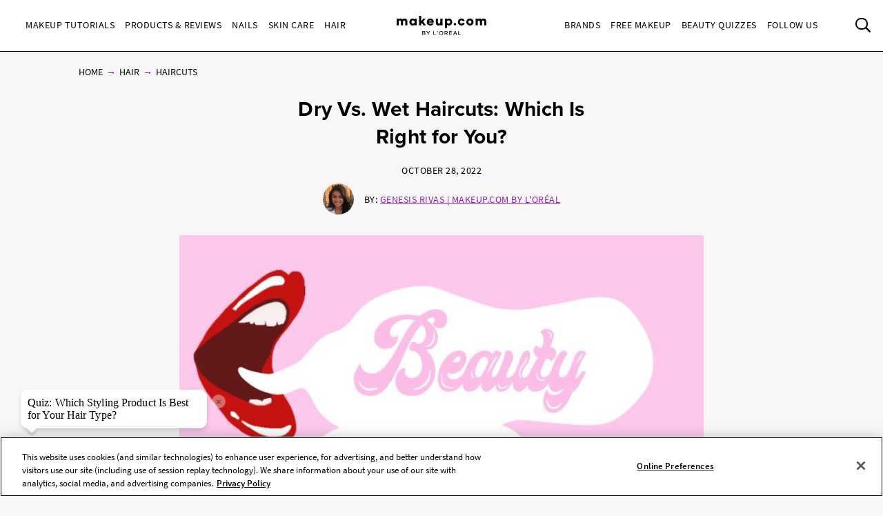

--- FILE ---
content_type: text/html; charset=utf-8
request_url: https://www.makeup.com/hair/haircuts/dry-versus-wet-hair-cutting
body_size: 22076
content:




<!DOCTYPE html>
<html class="no-js no-touch" lang="en-US">
<head>
    <meta charset="utf-8" />
    <meta http-equiv="X-UA-Compatible" content="IE=edge">
    <meta http-equiv="Content-type" content="text/html;">
    <meta content="width=device-width, initial-scale=1" name="viewport" />
    <meta name="theme-color" content="#ffffff" />
    


<!-- OneTrust Cookies Consent Notice start for makeup.com --> 

<!--Load OnetrustcookieconsentHelper-->
<script src="-/media/56b5423f9d104269832318f6fa1f7ba9.ashx"  type="text/javascript"></script>

<!--Load Onetrust Source Lib-->
<script src="https://cdn.cookielaw.org/scripttemplates/otSDKStub.js"  type="text/javascript" charset="UTF-8" data-domain-script="6b7bb05a-93e4-4e8a-8017-53cd52ba93b0" ></script>
<script type="text/javascript">
function OptanonWrapper() { }
</script>

<!--Load OnetrustOptanonWrapper-->
<script src="-/media/38c89583a40a4c9cbed00bed0cbde099.ashx" type="text/javascript"></script>

<!-- OneTrust Cookies Consent Notice end for makeup.com -->

<script type="text/javascript">
    var pageData = {"brand":"MUP","language":"en","country":"US","siteTypeLevel":"main","event":"pageDataReady","site_type_level":"main","pageCategory":"Article Page","page_category":"Article Page","page_type":"articlePage","articleID":"fad47580-2707-4b03-b6ee-d15862631e17","article_id":"fad47580-2707-4b03-b6ee-d15862631e17","article_name":"Dry Vs. Wet Haircuts: Which Is Right for You?","articleName":"Dry Vs. Wet Haircuts: Which Is Right for You?","articleCategory":"Hair/Haircuts","article_category":"Hair/Haircuts","articleAuthor":"Genesis Rivas","article_author":"Genesis Rivas","publicationMonth":"10","publicationYear":"2022","publicationDate":"2022/10/28","publication_month":"10","publication_year":"2022","publication_date":"2022/10/28","category":"Hair","subCategory":"Haircuts","sub_category":"Haircuts","mentioned_brands":"Atelier Cologne,Carol’s Daughter,Essie,Giorgio Armani Beauty,IT Cosmetics,Lancôme,L'Oréal Paris,Maison Margiela,Maybelline New York,Mugler,NYX Professional Makeup,Prada,Ralph Lauren Fragrance,Softsheen-Carson | Dark &amp; Lovely,Urban Decay,Valentino Beauty,Viktor &amp; Rolf,Yves Saint Laurent,L’Oréal Paris,L’Oreal Paris","userType":"guest","user_type":"guest","pgName":"The Difference Between Wet and Dry Haircuts","page_name":"The Difference Between Wet and Dry Haircuts","geoIPLocation":"US","geo_ip_location":"US"};
    (function (w, d, s, l, i) {
         if(pageData.pageCategory == "Article Page"){
            document.addEventListener("DOMContentLoaded", () => {
                let pageDataBrands = pageData.mentioned_brands.split(',');
                let m_brand = setInterval(mentioned_brand, 100);
                let container = document.querySelectorAll('.component.rich-text');
                let brandArray = [];
                function mentioned_brand() {
                    if(container){
                        clearInterval(m_brand);
                        let pageContent = "";
                         container.forEach(function(item,index) {
                            pageContent += item.textContent;
                         });
                        for (const item of pageDataBrands) {
                            if (pageContent.toLowerCase().includes(item.toLowerCase())) {
                                brandArray.push(item.toLowerCase());
                            }
                        }
                        let double_colon = "::";
                        let brandArrayString = brandArray.join(double_colon);
                        pageData.mentioned_brands = brandArrayString;
                        w[l] = w[l] || []; w[l].push(pageData);
                        w[l].push({ 'gtm.start': new Date().getTime(), event: 'gtm.js' });
                    }   
                }
            });
         }else{
              w[l] = w[l] || []; w[l].push(pageData);
              w[l].push({ 'gtm.start': new Date().getTime(), event: 'gtm.js' });
         }
        var f = d.getElementsByTagName(s)[0], j = d.createElement(s), dl = l != 'dataLayer' ? '&l=' + l : '';
        j.async = true;
        j.src = '//www.googletagmanager.com/gtm.js?id=' + i + dl;
        f.parentNode.insertBefore(j, f);
    })(window, document, 'script', 'dataLayer', 'GTM-MJRKS6J');

    window.pageData = {"brand":"MUP","language":"en","country":"US","siteTypeLevel":"main","event":"pageDataReady","site_type_level":"main","pageCategory":"Article Page","page_category":"Article Page","page_type":"articlePage","articleID":"fad47580-2707-4b03-b6ee-d15862631e17","article_id":"fad47580-2707-4b03-b6ee-d15862631e17","article_name":"Dry Vs. Wet Haircuts: Which Is Right for You?","articleName":"Dry Vs. Wet Haircuts: Which Is Right for You?","articleCategory":"Hair/Haircuts","article_category":"Hair/Haircuts","articleAuthor":"Genesis Rivas","article_author":"Genesis Rivas","publicationMonth":"10","publicationYear":"2022","publicationDate":"2022/10/28","publication_month":"10","publication_year":"2022","publication_date":"2022/10/28","category":"Hair","subCategory":"Haircuts","sub_category":"Haircuts","mentioned_brands":"Atelier Cologne,Carol’s Daughter,Essie,Giorgio Armani Beauty,IT Cosmetics,Lancôme,L'Oréal Paris,Maison Margiela,Maybelline New York,Mugler,NYX Professional Makeup,Prada,Ralph Lauren Fragrance,Softsheen-Carson | Dark &amp; Lovely,Urban Decay,Valentino Beauty,Viktor &amp; Rolf,Yves Saint Laurent,L’Oréal Paris,L’Oreal Paris","userType":"guest","user_type":"guest","pgName":"The Difference Between Wet and Dry Haircuts","page_name":"The Difference Between Wet and Dry Haircuts","geoIPLocation":"US","geo_ip_location":"US"};
</script>



    <title>The Difference Between Wet and Dry Haircuts   | Makeup.com</title>



<meta  name="description" content="What’s the real difference between a wet and dry haircut? We asked two hair experts for their official ruling on the techniques. " /><meta  name="keywords" content="is it better to cut hair wet or dry, dry cutting hair, wet cutting hair, wet cutting versus dry cutting, dry cut versus wet cut, Dry haircut, wet haircut, dry haircut benefits, wet haircut benefits, dry vs wet haircut, best haircut for hair type, angular styles, Haircuts, Hairstyles, Wet haircuts, Dry haircuts, Hairstylist tips, How to cut hair" />


<meta property="og:description"  content="What’s the real difference between a wet and dry haircut? We asked two hair experts for their official ruling on the techniques. " /><meta property="og:locale"  content="en-US" /><meta property="og:type"  content="article" /><meta property="og:site_name"  content="makeup.com" /><meta property="og:image"  content="https://www.makeup.com/-/media/project/loreal/brand-sites/mdc/americas/us/articles/2020/05_may/20-beauty-debate/beauty-debate-hero-mudc-052020.jpg" /><meta property="og:title"  content="The Difference Between Wet and Dry Haircuts   | Makeup.com by L'Oréal" /><meta property="og:url"  content="https://www.makeup.com/hair/haircuts/dry-versus-wet-hair-cutting" />
    <link href="https://www.makeup.com/-/media/project/loreal/brand-sites/mdc/shared/baseline/logo/mdc-favicon.png" rel="shortcut icon" />
    <link rel="canonical" href="https://www.makeup.com/hair/haircuts/dry-versus-wet-hair-cutting" />
    <link rel="alternate" hreflang="en-us" href="https://www.makeup.com/hair/haircuts/dry-versus-wet-hair-cutting">









<script type="application/ld+json">
    {
        "@context":"http://schema.org",
        "@type":"Article",
        "mainEntityOfPage":{
            "@type":"WebPage",
            "@id":"https://www.makeup.com/product-and-reviews/highlighter/how-to-use-white-eyeshadow-as-highlight"
        },
        "headline":"Asked On Reddit: How to Use White Eyeshadow Beyond Just On Your Lids",
        "alternativeHeadline": "Asked On Reddit: How to Use White Eyeshadow Beyond Just On Your Lids",
        "image":"/-/media/project/loreal/brand-sites/mdc/americas/us/articles/2023/09-september/06-white-eyeshadow/reddit-white-eyeshadow-hero-mudc-090623.jpg",
        "datePublished": "2023-09-06",
        "dateModified": "2025-07-22",
        "description": "Our asked on Reddit column answers makeup queries with the help from makeup artists. Here, we’re sharing ways to use white eyeshadow.
",
        "articleBody": "Asked on Reddit is a column where Makeup.com editors answer queries from various beauty communities on Reddit with the help of makeup artists, stylists and other industry professionals. In this series, we’re exploring the nuances of beauty that make Redditors stop and ask themselves, “How does this beauty product work? Is this beauty concept a myth?” Find the answers to these and many other real concerns for beauty beginners and the beauty-obsessed alike.Asked on Reddit: Ways to Wear White EyeshadowDear Redditor: you’ve come up with a great query when asking: what are the other ways I can use a white eyeshadow product?Indeed, white eyeshadow can be a little difficult to use in unique ways. Whether it be cream products, powdery eyeshadow or even a white eyeliner, we often just see these products used as a base under other hues and pigments. Here, we chatted with NYC-based makeup artist Kasey Spickard to learn how else you can incorporate white eyeshadow into your routine. And spoiler alert: it might just become your new favorite way to highlight.White Eyeshadow As a HighlighterSpickard shares that the best way to use white eyeshadow in a new and innovative way is by using it as a replacement for your highlighter. “White eyeshadow can be used to bring light to certain parts of the face. You can use white eyeshadow at the inner corner of the eye, as a highlight down the bridge of the nose and tip of the nose, or along the top of the cupid&#39;s bow. I also love using white pigment as an eyeshadow base and as a highlight underneath the brow,” he says.How to Highlight With White EyeshadowWhen choosing a white eyeshadow product, “you want to use a white eyeshadow with a strong pigment load,” says Spickard. For a precise application, opt for a fluffy eyeshadow brush and lightly apply it to the high points of the face. “Less is more with this technique, start light and slowly build up. You don&#39;t want to look like a clown with tons of white packed onto the face!”&amp;nbsp;We recommend the NYX Professional Makeup Jumbo Eye Pencil in Milk for user-friendly application (simply swipe it on and blend with your fingers), or if you prefer a powder pick, the Mehron E.Y.E Powder in Snow White will do the trick. If you want to opt for a little shimmer, we love the Urban Decay 24/7 Moondust Glitter Eyeshadow in Cosmic.",
        "publisher":{
            "@type":"Organization",
            "name":"Makeup.com",
            "logo":{
                "@type":"ImageObject",
                "url":"https://www.makeup.com/-/media/Project/Loreal/Brand-Sites/MDC/shared/Baseline/logo/MCDC_vertical_logo_png.png",
                "width":363,
                "height":63
            }
        },
        "author": {
            "@type": "Person",
            "name": "Alanna Martine Kilkeary"
        }
    }
</script>


    

    <!-- Use modern browser feature to preload assets -->
    <link rel="preload" href="/themes/MDC/vendors.bundle.js?v=2.81.0-release00001707" as="script">
    <link rel="preload" href="/themes/MDC/bundle.js?v=2.81.0-release00001707" as="script">

    <!-- PWA -->
    <link rel="manifest" href="/themes/MDC/manifest.json">

    <!-- Hidden vue components -->
    <style>
        [v-cloak] {
            display: none
        }
    </style>
    <link id="styleBundle" rel="stylesheet" href="/themes/MDC/css/bundle.css?v=2.81.0-release00001707" as="style">
    <script>
        function instagramLoader() {
            window.instgrm.Embeds.process();
        }
    </script>
</head>
<body itemscope itemtype="http://schema.org/WebPage" class="default-device bodyclass USCD01 ">
        <script>
            var html = document.querySelector('html');
            html.classList.remove('no-js');
            if (('ontouchstart' in window) || window.DocumentTouch && document instanceof DocumentTouch) {
                html.classList.remove('no-touch');
                html.classList.add('has-touch');
            }
        </script>
        <div id="main-container" key="main_container_key" v-nojshandler>

                  





                  <header>
                      <main-header>
                          

<template slot="skipto">
    <a tabindex="1"  href="#main-content"
       class="skipto">
        <span class="skipto__text">Skip to content</span>
    </a>
</template>

<template slot="burger" slot-scope="props">
    <button class="main-header__clickable main-header__trigger" @click="props.burger"
            :class="{ 'is-active': props.showMobile}"
            v-tag:useractionevent="{ label: 'picto', category: 'burger menu', action: 'display::menu', name: 'burger_menu_click'}"
            :aria-expanded="props.showMobile.toString()">
        <span class="top"></span>
        <span class="center1"></span>
        <span class="center2"></span>
        <span class="bottom"></span>
        <div class="is-sr-only">Toggle Menu</div>
    </button>
</template>

<template slot="mobileBanner">
    

<a style="padding: 0; display: block" href="/product-and-reviews/all-products-and-reviews/skin-hair-makeup-quiz" target="_blank">
    <div class="header-mobile-banner " style="background-image: url('/-/media/project/loreal/brand-sites/mdc/americas/us/forms/overpluckbrowsmudcchauntevaughnexp0811240148-2-1.jpg')">
        <div class="header-mobile-banner__content white overlay">
            <div>
                <p class="header-mobile-banner__content__title"><strong>Beauty Quizzes</strong></p>
                <p class="header-mobile-banner__content__subtitle">Discover the Best Beauty Products for You</p>
            </div>
            <p class="header-mobile-banner__content__cta">Find out now</p>
        </div>
    </div>
</a>

</template>

<template slot="categoryLinks" slot-scope="props">
    <ul class="categories">
        


    <!-- //NOSONAR --><li :class="['categories__item',
                  { 'categories__item--active': props.activePanel === '968a51dd-7a4f-43a1-9100-4e1a1d4180b4' },
                  {'categories__item--with-sub' : true }]">
            <header-link :mobile-tagging="{ label: 'Makeup Tutorials', category: 'burger menu l1', action: 'select', name: 'menu_navigation', menu_type : 'burger menu', bread_crumb : 'Makeup Tutorials' }"
                         :desktop-tagging="{ label: 'Makeup Tutorials', category: 'main menu l1', action: 'select', name: 'menu_navigation', menu_type : 'main menu', bread_crumb : 'Makeup Tutorials' }">
                <button @click="props.open('968a51dd-7a4f-43a1-9100-4e1a1d4180b4')"
                        :class="{ 'active-menu': props.activePanel === '968a51dd-7a4f-43a1-9100-4e1a1d4180b4' }"
                        :aria-expanded="props.isExpanded('968a51dd-7a4f-43a1-9100-4e1a1d4180b4')"
                        aria-controls="panel-968a51dd-7a4f-43a1-9100-4e1a1d4180b4"
                        id="968a51dd-7a4f-43a1-9100-4e1a1d4180b4" tabindex="1000">
                    Makeup Tutorials
                </button>

            </header-link>
            <ul class="subcategories subcategories--two-columns "
                id="panel-968a51dd-7a4f-43a1-9100-4e1a1d4180b4"
                aria-hidden="true">
                    <li class="subcategories__item">
                        <header-link :mobile-tagging="{ label: 'Makeup Tutorials::Expert Tips.', category: 'burger menu l2', action: 'select', name: 'menu_navigation', menu_type : 'burger menu', bread_crumb : 'Makeup Tutorials::Expert Tips.' }"
                                     :desktop-tagging="{ label: 'Makeup Tutorials::Expert Tips.', category: 'main menu l2', action: 'select', name: 'menu_navigation', menu_type : 'main menu', bread_crumb : 'Makeup Tutorials::Expert Tips.' }">
                            <a tabindex="1000" href="/makeup-tutorials/expert-tips" @click.prevent="props.close">
                                Expert Tips.
                            </a>
                        </header-link>


                    </li>
                    <li class="subcategories__item">
                        <header-link :mobile-tagging="{ label: 'Makeup Tutorials::Trends', category: 'burger menu l2', action: 'select', name: 'menu_navigation', menu_type : 'burger menu', bread_crumb : 'Makeup Tutorials::Trends' }"
                                     :desktop-tagging="{ label: 'Makeup Tutorials::Trends', category: 'main menu l2', action: 'select', name: 'menu_navigation', menu_type : 'main menu', bread_crumb : 'Makeup Tutorials::Trends' }">
                            <a tabindex="1000" href="/makeup-tutorials/trends" @click.prevent="props.close">
                                Trends
                            </a>
                        </header-link>


                    </li>
                    <li class="subcategories__item">
                        <header-link :mobile-tagging="{ label: 'Makeup Tutorials::Face', category: 'burger menu l2', action: 'select', name: 'menu_navigation', menu_type : 'burger menu', bread_crumb : 'Makeup Tutorials::Face' }"
                                     :desktop-tagging="{ label: 'Makeup Tutorials::Face', category: 'main menu l2', action: 'select', name: 'menu_navigation', menu_type : 'main menu', bread_crumb : 'Makeup Tutorials::Face' }">
                            <a tabindex="1000" href="/makeup-tutorials/face" @click.prevent="props.close">
                                Face
                            </a>
                        </header-link>


                    </li>
                    <li class="subcategories__item">
                        <header-link :mobile-tagging="{ label: 'Makeup Tutorials::Eyes', category: 'burger menu l2', action: 'select', name: 'menu_navigation', menu_type : 'burger menu', bread_crumb : 'Makeup Tutorials::Eyes' }"
                                     :desktop-tagging="{ label: 'Makeup Tutorials::Eyes', category: 'main menu l2', action: 'select', name: 'menu_navigation', menu_type : 'main menu', bread_crumb : 'Makeup Tutorials::Eyes' }">
                            <a tabindex="1000" href="/makeup-tutorials/eyes" @click.prevent="props.close">
                                Eyes
                            </a>
                        </header-link>


                    </li>
                    <li class="subcategories__item">
                        <header-link :mobile-tagging="{ label: 'Makeup Tutorials::Lips', category: 'burger menu l2', action: 'select', name: 'menu_navigation', menu_type : 'burger menu', bread_crumb : 'Makeup Tutorials::Lips' }"
                                     :desktop-tagging="{ label: 'Makeup Tutorials::Lips', category: 'main menu l2', action: 'select', name: 'menu_navigation', menu_type : 'main menu', bread_crumb : 'Makeup Tutorials::Lips' }">
                            <a tabindex="1000" href="/makeup-tutorials/lips" @click.prevent="props.close">
                                Lips
                            </a>
                        </header-link>


                    </li>
                    <li class="subcategories__item">
                        <header-link :mobile-tagging="{ label: 'Makeup Tutorials::The Red Lip', category: 'burger menu l2', action: 'select', name: 'menu_navigation', menu_type : 'burger menu', bread_crumb : 'Makeup Tutorials::The Red Lip' }"
                                     :desktop-tagging="{ label: 'Makeup Tutorials::The Red Lip', category: 'main menu l2', action: 'select', name: 'menu_navigation', menu_type : 'main menu', bread_crumb : 'Makeup Tutorials::The Red Lip' }">
                            <a tabindex="1000" href="/makeup-tutorials/the-red-lip" @click.prevent="props.close">
                                The Red Lip
                            </a>
                        </header-link>


                    </li>
                    <li class="subcategories__item">
                        <header-link :mobile-tagging="{ label: 'Makeup Tutorials::Night Out', category: 'burger menu l2', action: 'select', name: 'menu_navigation', menu_type : 'burger menu', bread_crumb : 'Makeup Tutorials::Night Out' }"
                                     :desktop-tagging="{ label: 'Makeup Tutorials::Night Out', category: 'main menu l2', action: 'select', name: 'menu_navigation', menu_type : 'main menu', bread_crumb : 'Makeup Tutorials::Night Out' }">
                            <a tabindex="1000" href="/makeup-tutorials/night-out" @click.prevent="props.close">
                                Night Out
                            </a>
                        </header-link>


                    </li>
                    <li class="subcategories__item">
                        <header-link :mobile-tagging="{ label: 'Makeup Tutorials::Bridal', category: 'burger menu l2', action: 'select', name: 'menu_navigation', menu_type : 'burger menu', bread_crumb : 'Makeup Tutorials::Bridal' }"
                                     :desktop-tagging="{ label: 'Makeup Tutorials::Bridal', category: 'main menu l2', action: 'select', name: 'menu_navigation', menu_type : 'main menu', bread_crumb : 'Makeup Tutorials::Bridal' }">
                            <a tabindex="1000" href="/makeup-tutorials/bridal" @click.prevent="props.close">
                                Bridal
                            </a>
                        </header-link>


                    </li>
                    <li class="subcategories__item">
                        <header-link :mobile-tagging="{ label: 'Makeup Tutorials::Spring &amp; Summer', category: 'burger menu l2', action: 'select', name: 'menu_navigation', menu_type : 'burger menu', bread_crumb : 'Makeup Tutorials::Spring &amp; Summer' }"
                                     :desktop-tagging="{ label: 'Makeup Tutorials::Spring &amp; Summer', category: 'main menu l2', action: 'select', name: 'menu_navigation', menu_type : 'main menu', bread_crumb : 'Makeup Tutorials::Spring &amp; Summer' }">
                            <a tabindex="1000" href="/makeup-tutorials/spring-and-summer" @click.prevent="props.close">
                                Spring & Summer
                            </a>
                        </header-link>


                    </li>
                    <li class="subcategories__item">
                        <header-link :mobile-tagging="{ label: 'Makeup Tutorials::Fall &amp; Winter', category: 'burger menu l2', action: 'select', name: 'menu_navigation', menu_type : 'burger menu', bread_crumb : 'Makeup Tutorials::Fall &amp; Winter' }"
                                     :desktop-tagging="{ label: 'Makeup Tutorials::Fall &amp; Winter', category: 'main menu l2', action: 'select', name: 'menu_navigation', menu_type : 'main menu', bread_crumb : 'Makeup Tutorials::Fall &amp; Winter' }">
                            <a tabindex="1000" href="/makeup-tutorials/fall-and-winter" @click.prevent="props.close">
                                Fall & Winter
                            </a>
                        </header-link>


                    </li>
                                    <li class="subcategories__item subcategories__item-link">
                        <a tabindex="1000" class="header-custom-link" href="/makeup-tutorials">View All</a>

                    </li>
            </ul>
                <a tabindex="1000" class="header-custom-link header-custom-link--desktop" href="/makeup-tutorials">View All</a>
    </li>
    <!-- //NOSONAR --><li :class="['categories__item',
                  { 'categories__item--active': props.activePanel === '9d74df33-b257-4e7f-841a-6753eb4f09ed' },
                  {'categories__item--with-sub' : true }]">
            <header-link :mobile-tagging="{ label: 'Products &amp; Reviews', category: 'burger menu l1', action: 'select', name: 'menu_navigation', menu_type : 'burger menu', bread_crumb : 'Products &amp; Reviews' }"
                         :desktop-tagging="{ label: 'Products &amp; Reviews', category: 'main menu l1', action: 'select', name: 'menu_navigation', menu_type : 'main menu', bread_crumb : 'Products &amp; Reviews' }">
                <button @click="props.open('9d74df33-b257-4e7f-841a-6753eb4f09ed')"
                        :class="{ 'active-menu': props.activePanel === '9d74df33-b257-4e7f-841a-6753eb4f09ed' }"
                        :aria-expanded="props.isExpanded('9d74df33-b257-4e7f-841a-6753eb4f09ed')"
                        aria-controls="panel-9d74df33-b257-4e7f-841a-6753eb4f09ed"
                        id="9d74df33-b257-4e7f-841a-6753eb4f09ed" tabindex="2000">
                    Products &amp; Reviews
                </button>

            </header-link>
            <ul class="subcategories subcategories--two-columns subcategories--two-columns-brands"
                id="panel-9d74df33-b257-4e7f-841a-6753eb4f09ed"
                aria-hidden="true">
                    <li class="subcategories__item">
                        <header-link :mobile-tagging="{ label: 'Products &amp; Reviews::Foundation', category: 'burger menu l2', action: 'select', name: 'menu_navigation', menu_type : 'burger menu', bread_crumb : 'Products &amp; Reviews::Foundation' }"
                                     :desktop-tagging="{ label: 'Products &amp; Reviews::Foundation', category: 'main menu l2', action: 'select', name: 'menu_navigation', menu_type : 'main menu', bread_crumb : 'Products &amp; Reviews::Foundation' }">
                            <a tabindex="2000" href="/products-and-reviews/foundation" @click.prevent="props.close">
                                Foundation
                            </a>
                        </header-link>


                    </li>
                    <li class="subcategories__item">
                        <header-link :mobile-tagging="{ label: 'Products &amp; Reviews::Concealer', category: 'burger menu l2', action: 'select', name: 'menu_navigation', menu_type : 'burger menu', bread_crumb : 'Products &amp; Reviews::Concealer' }"
                                     :desktop-tagging="{ label: 'Products &amp; Reviews::Concealer', category: 'main menu l2', action: 'select', name: 'menu_navigation', menu_type : 'main menu', bread_crumb : 'Products &amp; Reviews::Concealer' }">
                            <a tabindex="2000" href="/products-and-reviews/concealer" @click.prevent="props.close">
                                Concealer
                            </a>
                        </header-link>


                    </li>
                    <li class="subcategories__item">
                        <header-link :mobile-tagging="{ label: 'Products &amp; Reviews::Highlighter', category: 'burger menu l2', action: 'select', name: 'menu_navigation', menu_type : 'burger menu', bread_crumb : 'Products &amp; Reviews::Highlighter' }"
                                     :desktop-tagging="{ label: 'Products &amp; Reviews::Highlighter', category: 'main menu l2', action: 'select', name: 'menu_navigation', menu_type : 'main menu', bread_crumb : 'Products &amp; Reviews::Highlighter' }">
                            <a tabindex="2000" href="/products-and-reviews/highlighter" @click.prevent="props.close">
                                Highlighter
                            </a>
                        </header-link>


                    </li>
                    <li class="subcategories__item">
                        <header-link :mobile-tagging="{ label: 'Products &amp; Reviews::Eyeshadow', category: 'burger menu l2', action: 'select', name: 'menu_navigation', menu_type : 'burger menu', bread_crumb : 'Products &amp; Reviews::Eyeshadow' }"
                                     :desktop-tagging="{ label: 'Products &amp; Reviews::Eyeshadow', category: 'main menu l2', action: 'select', name: 'menu_navigation', menu_type : 'main menu', bread_crumb : 'Products &amp; Reviews::Eyeshadow' }">
                            <a tabindex="2000" href="/products-and-reviews/eyeshadow" @click.prevent="props.close">
                                Eyeshadow
                            </a>
                        </header-link>


                    </li>
                    <li class="subcategories__item">
                        <header-link :mobile-tagging="{ label: 'Products &amp; Reviews::Mascara', category: 'burger menu l2', action: 'select', name: 'menu_navigation', menu_type : 'burger menu', bread_crumb : 'Products &amp; Reviews::Mascara' }"
                                     :desktop-tagging="{ label: 'Products &amp; Reviews::Mascara', category: 'main menu l2', action: 'select', name: 'menu_navigation', menu_type : 'main menu', bread_crumb : 'Products &amp; Reviews::Mascara' }">
                            <a tabindex="2000" href="/products-and-reviews/mascara" @click.prevent="props.close">
                                Mascara
                            </a>
                        </header-link>


                    </li>
                    <li class="subcategories__item">
                        <header-link :mobile-tagging="{ label: 'Products &amp; Reviews::Lipstick', category: 'burger menu l2', action: 'select', name: 'menu_navigation', menu_type : 'burger menu', bread_crumb : 'Products &amp; Reviews::Lipstick' }"
                                     :desktop-tagging="{ label: 'Products &amp; Reviews::Lipstick', category: 'main menu l2', action: 'select', name: 'menu_navigation', menu_type : 'main menu', bread_crumb : 'Products &amp; Reviews::Lipstick' }">
                            <a tabindex="2000" href="/products-and-reviews/lipstick" @click.prevent="props.close">
                                Lipstick
                            </a>
                        </header-link>


                    </li>
                    <li class="subcategories__item">
                        <header-link :mobile-tagging="{ label: 'Products &amp; Reviews::Lip Gloss', category: 'burger menu l2', action: 'select', name: 'menu_navigation', menu_type : 'burger menu', bread_crumb : 'Products &amp; Reviews::Lip Gloss' }"
                                     :desktop-tagging="{ label: 'Products &amp; Reviews::Lip Gloss', category: 'main menu l2', action: 'select', name: 'menu_navigation', menu_type : 'main menu', bread_crumb : 'Products &amp; Reviews::Lip Gloss' }">
                            <a tabindex="2000" href="/products-and-reviews/lip-gloss" @click.prevent="props.close">
                                Lip Gloss
                            </a>
                        </header-link>


                    </li>
                    <li class="subcategories__item">
                        <header-link :mobile-tagging="{ label: 'Products &amp; Reviews::Blush', category: 'burger menu l2', action: 'select', name: 'menu_navigation', menu_type : 'burger menu', bread_crumb : 'Products &amp; Reviews::Blush' }"
                                     :desktop-tagging="{ label: 'Products &amp; Reviews::Blush', category: 'main menu l2', action: 'select', name: 'menu_navigation', menu_type : 'main menu', bread_crumb : 'Products &amp; Reviews::Blush' }">
                            <a tabindex="2000" href="/products-and-reviews/blush" @click.prevent="props.close">
                                Blush
                            </a>
                        </header-link>


                    </li>
                    <li class="subcategories__item">
                        <header-link :mobile-tagging="{ label: 'Products &amp; Reviews::Makeup Brushes', category: 'burger menu l2', action: 'select', name: 'menu_navigation', menu_type : 'burger menu', bread_crumb : 'Products &amp; Reviews::Makeup Brushes' }"
                                     :desktop-tagging="{ label: 'Products &amp; Reviews::Makeup Brushes', category: 'main menu l2', action: 'select', name: 'menu_navigation', menu_type : 'main menu', bread_crumb : 'Products &amp; Reviews::Makeup Brushes' }">
                            <a tabindex="2000" href="/products-and-reviews/makeup-brushes" @click.prevent="props.close">
                                Makeup Brushes
                            </a>
                        </header-link>


                    </li>
                    <li class="subcategories__item">
                        <header-link :mobile-tagging="{ label: 'Products &amp; Reviews::Fragrance', category: 'burger menu l2', action: 'select', name: 'menu_navigation', menu_type : 'burger menu', bread_crumb : 'Products &amp; Reviews::Fragrance' }"
                                     :desktop-tagging="{ label: 'Products &amp; Reviews::Fragrance', category: 'main menu l2', action: 'select', name: 'menu_navigation', menu_type : 'main menu', bread_crumb : 'Products &amp; Reviews::Fragrance' }">
                            <a tabindex="2000" href="/products-and-reviews/fragrance" @click.prevent="props.close">
                                Fragrance
                            </a>
                        </header-link>


                    </li>
                    <li class="subcategories__item">
                        <header-link :mobile-tagging="{ label: 'Products &amp; Reviews::Editors Picks', category: 'burger menu l2', action: 'select', name: 'menu_navigation', menu_type : 'burger menu', bread_crumb : 'Products &amp; Reviews::Editors Picks' }"
                                     :desktop-tagging="{ label: 'Products &amp; Reviews::Editors Picks', category: 'main menu l2', action: 'select', name: 'menu_navigation', menu_type : 'main menu', bread_crumb : 'Products &amp; Reviews::Editors Picks' }">
                            <a tabindex="2000" href="/products-and-reviews/editors-picks" @click.prevent="props.close">
                                Editors Picks
                            </a>
                        </header-link>


                    </li>
                                    <li class="subcategories__item subcategories__item-link">
                        <a tabindex="2000" class="header-custom-link" href="/products-and-reviews">View All</a>

                    </li>
            </ul>
                <a tabindex="2000" class="header-custom-link header-custom-link--desktop" href="/products-and-reviews">View All</a>
    </li>
    <!-- //NOSONAR --><li :class="['categories__item',
                  { 'categories__item--active': props.activePanel === '1f51d987-74ba-47b0-bc0a-71f663bf0823' },
                  {'categories__item--with-sub' : true }]">
            <header-link :mobile-tagging="{ label: 'Nails', category: 'burger menu l1', action: 'select', name: 'menu_navigation', menu_type : 'burger menu', bread_crumb : 'Nails' }"
                         :desktop-tagging="{ label: 'Nails', category: 'main menu l1', action: 'select', name: 'menu_navigation', menu_type : 'main menu', bread_crumb : 'Nails' }">
                <button @click="props.open('1f51d987-74ba-47b0-bc0a-71f663bf0823')"
                        :class="{ 'active-menu': props.activePanel === '1f51d987-74ba-47b0-bc0a-71f663bf0823' }"
                        :aria-expanded="props.isExpanded('1f51d987-74ba-47b0-bc0a-71f663bf0823')"
                        aria-controls="panel-1f51d987-74ba-47b0-bc0a-71f663bf0823"
                        id="1f51d987-74ba-47b0-bc0a-71f663bf0823" tabindex="3000">
                    Nails
                </button>

            </header-link>
            <ul class="subcategories  "
                id="panel-1f51d987-74ba-47b0-bc0a-71f663bf0823"
                aria-hidden="true">
                    <li class="subcategories__item">
                        <header-link :mobile-tagging="{ label: 'Nails::Nail Polish', category: 'burger menu l2', action: 'select', name: 'menu_navigation', menu_type : 'burger menu', bread_crumb : 'Nails::Nail Polish' }"
                                     :desktop-tagging="{ label: 'Nails::Nail Polish', category: 'main menu l2', action: 'select', name: 'menu_navigation', menu_type : 'main menu', bread_crumb : 'Nails::Nail Polish' }">
                            <a tabindex="3000" href="/nails/nail-polish" @click.prevent="props.close">
                                Nail Polish
                            </a>
                        </header-link>


                    </li>
                    <li class="subcategories__item">
                        <header-link :mobile-tagging="{ label: 'Nails::Nail Art', category: 'burger menu l2', action: 'select', name: 'menu_navigation', menu_type : 'burger menu', bread_crumb : 'Nails::Nail Art' }"
                                     :desktop-tagging="{ label: 'Nails::Nail Art', category: 'main menu l2', action: 'select', name: 'menu_navigation', menu_type : 'main menu', bread_crumb : 'Nails::Nail Art' }">
                            <a tabindex="3000" href="/nails/nail-art" @click.prevent="props.close">
                                Nail Art
                            </a>
                        </header-link>


                    </li>
                    <li class="subcategories__item">
                        <header-link :mobile-tagging="{ label: 'Nails::Nail Care', category: 'burger menu l2', action: 'select', name: 'menu_navigation', menu_type : 'burger menu', bread_crumb : 'Nails::Nail Care' }"
                                     :desktop-tagging="{ label: 'Nails::Nail Care', category: 'main menu l2', action: 'select', name: 'menu_navigation', menu_type : 'main menu', bread_crumb : 'Nails::Nail Care' }">
                            <a tabindex="3000" href="/nails/nail-care" @click.prevent="props.close">
                                Nail Care
                            </a>
                        </header-link>


                    </li>
                                    <li class="subcategories__item subcategories__item-link">
                        <a tabindex="3000" class="header-custom-link" href="/nails">View All</a>

                    </li>
            </ul>
                <a tabindex="3000" class="header-custom-link header-custom-link--desktop" href="/nails">View All</a>
    </li>
    <!-- //NOSONAR --><li :class="['categories__item',
                  { 'categories__item--active': props.activePanel === '9ef80fd2-a6a7-415d-9173-e58a1e61eaae' },
                  {'categories__item--with-sub' : true }]">
            <header-link :mobile-tagging="{ label: 'Skin Care', category: 'burger menu l1', action: 'select', name: 'menu_navigation', menu_type : 'burger menu', bread_crumb : 'Skin Care' }"
                         :desktop-tagging="{ label: 'Skin Care', category: 'main menu l1', action: 'select', name: 'menu_navigation', menu_type : 'main menu', bread_crumb : 'Skin Care' }">
                <button @click="props.open('9ef80fd2-a6a7-415d-9173-e58a1e61eaae')"
                        :class="{ 'active-menu': props.activePanel === '9ef80fd2-a6a7-415d-9173-e58a1e61eaae' }"
                        :aria-expanded="props.isExpanded('9ef80fd2-a6a7-415d-9173-e58a1e61eaae')"
                        aria-controls="panel-9ef80fd2-a6a7-415d-9173-e58a1e61eaae"
                        id="9ef80fd2-a6a7-415d-9173-e58a1e61eaae" tabindex="4000">
                    Skin Care
                </button>

            </header-link>
            <ul class="subcategories  "
                id="panel-9ef80fd2-a6a7-415d-9173-e58a1e61eaae"
                aria-hidden="true">
                    <li class="subcategories__item">
                        <header-link :mobile-tagging="{ label: 'Skin Care::Skin Care Products', category: 'burger menu l2', action: 'select', name: 'menu_navigation', menu_type : 'burger menu', bread_crumb : 'Skin Care::Skin Care Products' }"
                                     :desktop-tagging="{ label: 'Skin Care::Skin Care Products', category: 'main menu l2', action: 'select', name: 'menu_navigation', menu_type : 'main menu', bread_crumb : 'Skin Care::Skin Care Products' }">
                            <a tabindex="4000" href="/skin-care/products" @click.prevent="props.close">
                                Skin Care Products
                            </a>
                        </header-link>


                    </li>
                    <li class="subcategories__item">
                        <header-link :mobile-tagging="{ label: 'Skin Care::Skin Care Tips', category: 'burger menu l2', action: 'select', name: 'menu_navigation', menu_type : 'burger menu', bread_crumb : 'Skin Care::Skin Care Tips' }"
                                     :desktop-tagging="{ label: 'Skin Care::Skin Care Tips', category: 'main menu l2', action: 'select', name: 'menu_navigation', menu_type : 'main menu', bread_crumb : 'Skin Care::Skin Care Tips' }">
                            <a tabindex="4000" href="/skin-care/tips" @click.prevent="props.close">
                                Skin Care Tips
                            </a>
                        </header-link>


                    </li>
                    <li class="subcategories__item">
                        <header-link :mobile-tagging="{ label: 'Skin Care::Skincare.com', category: 'burger menu l2', action: 'select', name: 'menu_navigation', menu_type : 'burger menu', bread_crumb : 'Skin Care::Skincare.com' }"
                                     :desktop-tagging="{ label: 'Skin Care::Skincare.com', category: 'main menu l2', action: 'select', name: 'menu_navigation', menu_type : 'main menu', bread_crumb : 'Skin Care::Skincare.com' }">
                            <a tabindex="4000" href="http://www.skincare.com/" @click.prevent="props.close">
                                Skincare.com
                            </a>
                        </header-link>


                    </li>
                                    <li class="subcategories__item subcategories__item-link">
                        <a tabindex="4000" class="header-custom-link" href="/skin-care">View All</a>

                    </li>
            </ul>
                <a tabindex="4000" class="header-custom-link header-custom-link--desktop" href="/skin-care">View All</a>
    </li>
    <!-- //NOSONAR --><li :class="['categories__item',
                  { 'categories__item--active': props.activePanel === 'a87dc934-f991-4a88-ae95-96eec1502053' },
                  {'categories__item--with-sub' : true }]">
            <header-link :mobile-tagging="{ label: 'Hair', category: 'burger menu l1', action: 'select', name: 'menu_navigation', menu_type : 'burger menu', bread_crumb : 'Hair' }"
                         :desktop-tagging="{ label: 'Hair', category: 'main menu l1', action: 'select', name: 'menu_navigation', menu_type : 'main menu', bread_crumb : 'Hair' }">
                <button @click="props.open('a87dc934-f991-4a88-ae95-96eec1502053')"
                        :class="{ 'active-menu': props.activePanel === 'a87dc934-f991-4a88-ae95-96eec1502053' }"
                        :aria-expanded="props.isExpanded('a87dc934-f991-4a88-ae95-96eec1502053')"
                        aria-controls="panel-a87dc934-f991-4a88-ae95-96eec1502053"
                        id="a87dc934-f991-4a88-ae95-96eec1502053" tabindex="5000">
                    Hair
                </button>

            </header-link>
            <ul class="subcategories  "
                id="panel-a87dc934-f991-4a88-ae95-96eec1502053"
                aria-hidden="true">
                    <li class="subcategories__item">
                        <header-link :mobile-tagging="{ label: 'Hair::Hair Styling', category: 'burger menu l2', action: 'select', name: 'menu_navigation', menu_type : 'burger menu', bread_crumb : 'Hair::Hair Styling' }"
                                     :desktop-tagging="{ label: 'Hair::Hair Styling', category: 'main menu l2', action: 'select', name: 'menu_navigation', menu_type : 'main menu', bread_crumb : 'Hair::Hair Styling' }">
                            <a tabindex="5000" href="/hair/hair-styling" @click.prevent="props.close">
                                Hair Styling
                            </a>
                        </header-link>


                    </li>
                    <li class="subcategories__item">
                        <header-link :mobile-tagging="{ label: 'Hair::Hair Color', category: 'burger menu l2', action: 'select', name: 'menu_navigation', menu_type : 'burger menu', bread_crumb : 'Hair::Hair Color' }"
                                     :desktop-tagging="{ label: 'Hair::Hair Color', category: 'main menu l2', action: 'select', name: 'menu_navigation', menu_type : 'main menu', bread_crumb : 'Hair::Hair Color' }">
                            <a tabindex="5000" href="/hair/hair-color" @click.prevent="props.close">
                                Hair Color
                            </a>
                        </header-link>


                    </li>
                    <li class="subcategories__item">
                        <header-link :mobile-tagging="{ label: 'Hair::Hair Care', category: 'burger menu l2', action: 'select', name: 'menu_navigation', menu_type : 'burger menu', bread_crumb : 'Hair::Hair Care' }"
                                     :desktop-tagging="{ label: 'Hair::Hair Care', category: 'main menu l2', action: 'select', name: 'menu_navigation', menu_type : 'main menu', bread_crumb : 'Hair::Hair Care' }">
                            <a tabindex="5000" href="/hair/hair-care" @click.prevent="props.close">
                                Hair Care
                            </a>
                        </header-link>


                    </li>
                    <li class="subcategories__item">
                        <header-link :mobile-tagging="{ label: 'Hair::Haircuts', category: 'burger menu l2', action: 'select', name: 'menu_navigation', menu_type : 'burger menu', bread_crumb : 'Hair::Haircuts' }"
                                     :desktop-tagging="{ label: 'Hair::Haircuts', category: 'main menu l2', action: 'select', name: 'menu_navigation', menu_type : 'main menu', bread_crumb : 'Hair::Haircuts' }">
                            <a tabindex="5000" href="/hair/haircuts" @click.prevent="props.close">
                                Haircuts
                            </a>
                        </header-link>


                    </li>
                    <li class="subcategories__item">
                        <header-link :mobile-tagging="{ label: 'Hair::Natural Hair', category: 'burger menu l2', action: 'select', name: 'menu_navigation', menu_type : 'burger menu', bread_crumb : 'Hair::Natural Hair' }"
                                     :desktop-tagging="{ label: 'Hair::Natural Hair', category: 'main menu l2', action: 'select', name: 'menu_navigation', menu_type : 'main menu', bread_crumb : 'Hair::Natural Hair' }">
                            <a tabindex="5000" href="/hair/natural-hair" @click.prevent="props.close">
                                Natural Hair
                            </a>
                        </header-link>


                    </li>
                                    <li class="subcategories__item subcategories__item-link">
                        <a tabindex="5000" class="header-custom-link" href="/hair">View All</a>

                    </li>
            </ul>
                <a tabindex="5000" class="header-custom-link header-custom-link--desktop" href="/hair">View All</a>
    </li>

    </ul>
</template>

<template slot="panel" slot-scope="props">
    <ul class="header-posts">
        



        <!-- //NOSONAR --><li v-show="props.activePanel === '968a51dd-7a4f-43a1-9100-4e1a1d4180b4'">

            <ul class="header-posts__recent">
                            <li class="card item">
                                <a href="/makeup-tutorials/expert-tips/sunscreen-before-or-after-primer" tabindex="1000">
                                    <div class="header-posts__image">
                                            <img data-src="/-/media/project/loreal/brand-sites/mdc/americas/us/articles/2025/jun/mdc-sunscreen-before-or-after-primer-header.jpg?cx=0.5&amp;cy=0.5&amp;cw=150&amp;ch=120&amp;blr=False&amp;hash=7C931ABAAE342B99C45846CB269AA5F6"
                                                 width="150"
                                                 height="120"
                                                 class="lazyload header-posts__image__item"
                                                 alt="Woman with sunscreen on face" />
                                    </div>
                                    <div class="title" v-ellipsis="38">Sunscreen Before or After Primer: Which Comes First?</div>
                                </a>
                            </li>
                            <li class="card item">
                                <a href="/makeup-tutorials/trends/places-to-highlight-your-face" tabindex="1001">
                                    <div class="header-posts__image">
                                            <img data-src="/-/media/project/loreal/brand-sites/mdc/americas/us/articles/2025/jun/mdc-where-to-apply-highlighter.jpg?cx=0.419999986886978&amp;cy=0.230000004172325&amp;cw=150&amp;ch=120&amp;blr=False&amp;hash=0FC7C4A6DD52185A02BB8E5EEB74DA0D"
                                                 width="150"
                                                 height="120"
                                                 class="lazyload header-posts__image__item"
                                                 alt="Close-up of a person in profile looking to the side of the camera with their hair pulled back and three dots of highlighter on their cheeks not blended in" />
                                    </div>
                                    <div class="title" v-ellipsis="38">Where and How To Apply Highlighter For a Radiant Glow</div>
                                </a>
                            </li>
                            <li class="card item">
                                <a href="/product-and-reviews/foundation/identifying-your-skins-undertone" tabindex="1002">
                                    <div class="header-posts__image">
                                            <img data-src="/-/media/project/loreal/brand-sites/mdc/americas/us/articles/2025/jun/mdc-how-to-determine-undertones.jpg?cx=0.469999998807907&amp;cy=0.5&amp;cw=150&amp;ch=120&amp;blr=False&amp;hash=5D06B53AE3F570FBC492484D9EB163B6"
                                                 width="150"
                                                 height="120"
                                                 class="lazyload header-posts__image__item"
                                                 alt="skin undertones" />
                                    </div>
                                    <div class="title" v-ellipsis="38">How To Determine Skin Undertones and Choose the Right Makeup</div>
                                </a>
                            </li>
                            <li class="card item">
                                <a href="/makeup-tutorials/expert-tips/sunscreen-before-or-after-makeup" tabindex="1003">
                                    <div class="header-posts__image">
                                            <img data-src="/-/media/project/loreal/brand-sites/mdc/americas/us/articles/2025/jun/articleheader-sunscreen-before-or-after-makeup.jpg?cx=0.449999988079071&amp;cy=0.439999997615814&amp;cw=150&amp;ch=120&amp;blr=False&amp;hash=763E69355B649F8CE1107C7E2D48500A"
                                                 width="150"
                                                 height="120"
                                                 class="lazyload header-posts__image__item"
                                                 alt="Woman applying NYX sunscreen to face" />
                                    </div>
                                    <div class="title" v-ellipsis="38">How To Wear Sunscreen And Makeup: When To Apply Each</div>
                                </a>
                            </li>

            </ul>

        </li>
        <!-- //NOSONAR --><li v-show="props.activePanel === '9d74df33-b257-4e7f-841a-6753eb4f09ed'">

            <ul class="header-posts__recent">
                            <li class="card item">
                                <a href="/product-and-reviews/fragrance/best-fragrances-fall" tabindex="2000">
                                    <div class="header-posts__image">
                                            <img data-src="/-/media/project/loreal/brand-sites/mdc/americas/us/articles/2025/oct/best-fragrances-fall/header-option-1-copy.png?cx=0.490000009536743&amp;cy=0.540000021457672&amp;cw=150&amp;ch=120&amp;blr=False&amp;hash=FA42D50CAC5F00CB1B7EA16104EAEE47"
                                                 width="150"
                                                 height="120"
                                                 class="lazyload header-posts__image__item"
                                                 alt="Best Fall Fragrances to Add to Your Collection" />
                                    </div>
                                    <div class="title" v-ellipsis="38">The Best Fall Fragrances to Warm Up Your Season</div>
                                </a>
                            </li>
                            <li class="card item">
                                <a href="/product-and-reviews/blush/what-color-blush-should-i-wear" tabindex="2001">
                                    <div class="header-posts__image">
                                            <img data-src="/-/media/project/loreal/brand-sites/mdc/americas/us/articles/2025/jun/mdc-what-color-blush-should-i-wear.jpg?cx=0.540000021457672&amp;cy=0.46000000834465&amp;cw=150&amp;ch=120&amp;blr=False&amp;hash=04B58D9724961EAF62ABBEE6936F0939"
                                                 width="150"
                                                 height="120"
                                                 class="lazyload header-posts__image__item"
                                                 alt="" />
                                    </div>
                                    <div class="title" v-ellipsis="38">How To Pick The Right Blush Color for Your Skin Tone</div>
                                </a>
                            </li>
                            <li class="card item">
                                <a href="/product-and-reviews/foundation/best-foundation-for-mature-skin" tabindex="2002">
                                    <div class="header-posts__image">
                                            <img data-src="/-/media/project/loreal/brand-sites/mdc/americas/us/articles/2025/jun/mdc-best-foundations-for-mature-skin.jpg?cx=0.349999994039536&amp;cy=0.300000011920929&amp;cw=150&amp;ch=120&amp;blr=False&amp;hash=8B7CAEA43743C97D8A07A4C72DB61AF0"
                                                 width="150"
                                                 height="120"
                                                 class="lazyload header-posts__image__item"
                                                 alt="Mature woman with foundation on skin" />
                                    </div>
                                    <div class="title" v-ellipsis="38">11 of the Best Foundations for Mature Skin in 2025</div>
                                </a>
                            </li>
                            <li class="card item">
                                <a href="/makeup-tutorials/trends/places-to-highlight-your-face" tabindex="2003">
                                    <div class="header-posts__image">
                                            <img data-src="/-/media/project/loreal/brand-sites/mdc/americas/us/articles/2025/jun/mdc-where-to-apply-highlighter.jpg?cx=0.419999986886978&amp;cy=0.230000004172325&amp;cw=150&amp;ch=120&amp;blr=False&amp;hash=0FC7C4A6DD52185A02BB8E5EEB74DA0D"
                                                 width="150"
                                                 height="120"
                                                 class="lazyload header-posts__image__item"
                                                 alt="Close-up of a person in profile looking to the side of the camera with their hair pulled back and three dots of highlighter on their cheeks not blended in" />
                                    </div>
                                    <div class="title" v-ellipsis="38">Where and How To Apply Highlighter For a Radiant Glow</div>
                                </a>
                            </li>

            </ul>

        </li>
        <!-- //NOSONAR --><li v-show="props.activePanel === '1f51d987-74ba-47b0-bc0a-71f663bf0823'">

            <ul class="header-posts__recent">
                            <li class="card item">
                                <a href="/nails/nail-polish/winter-nail-ideas" tabindex="3000">
                                    <div class="header-posts__image">
                                            <img data-src="/-/media/project/loreal/brand-sites/mdc/americas/us/articles/2024/12-december/winter-nail-ideas/mdc_winter-nail-trends_nov_banner.jpg?cx=0.5&amp;cy=0.5&amp;cw=150&amp;ch=120&amp;blr=False&amp;hash=D87BDE7C910EC2F6D6AAF0CE5C6A1DC4"
                                                 width="150"
                                                 height="120"
                                                 class="lazyload header-posts__image__item"
                                                 alt="A person with multi-colored nails" />
                                    </div>
                                    <div class="title" v-ellipsis="38">25 On-Trend Winter Nail Ideas To Inspire Your Next Mani</div>
                                </a>
                            </li>
                            <li class="card item">
                                <a href="/nails/nail-polish/bubble-bath-nails-trend" tabindex="3001">
                                    <div class="header-posts__image">
                                            <img data-src="/-/media/project/loreal/brand-sites/mdc/americas/us/articles/2024/10-october/bubble-bath-nails-trend/mdc_bubble-bath_oct_banner.jpg?cx=0.5&amp;cy=0.5&amp;cw=150&amp;ch=120&amp;blr=False&amp;hash=EBDA2F8C98A1D44110147D3F3BC1066F"
                                                 width="150"
                                                 height="120"
                                                 class="lazyload header-posts__image__item"
                                                 alt="Close-up image of Essie Sugar Daddy nail polish and others" />
                                    </div>
                                    <div class="title" v-ellipsis="38">Bubble Bath Nails Are the Trendy New Minimalist Mani</div>
                                </a>
                            </li>
                            <li class="card item">
                                <a href="/nails/nail-care/what-are-dip-powder-nails" tabindex="3002">
                                    <div class="header-posts__image">
                                            <img data-src="/-/media/project/loreal/brand-sites/mdc/americas/us/articles/2024/09-september/what-are-dip-powder-nails/mdc_dip-powder-nails_sept_banner.jpg?cx=0.5&amp;cy=0.5&amp;cw=150&amp;ch=120&amp;blr=False&amp;hash=6DBB4D3AA8F4FA1FC6523E0712CD2704"
                                                 width="150"
                                                 height="120"
                                                 class="lazyload header-posts__image__item"
                                                 alt="A woman wearing nail polish" />
                                    </div>
                                    <div class="title" v-ellipsis="38">What Are Dip Powder Nails?</div>
                                </a>
                            </li>
                            <li class="card item">
                                <a href="/makeup-tutorials/makeup-tutorials/best-sheer-nail-polish" tabindex="3003">
                                    <div class="header-posts__image">
                                            <img data-src="/-/media/project/loreal/brand-sites/mdc/americas/us/articles/2022/august/10-best-sheer-nail-polish/best-sheer-nail-polish-hero-mudc-081022.jpg?cx=0.490000009536743&amp;cy=0.540000021457672&amp;cw=150&amp;ch=120&amp;blr=False&amp;hash=297B1AA60D3C3F76FAA830A1B52D9D1A"
                                                 width="150"
                                                 height="120"
                                                 class="lazyload header-posts__image__item"
                                                 alt="hands with nails wearing sheer nail polish" />
                                    </div>
                                    <div class="title" v-ellipsis="38">16 Sheer Nail Polishes for a Barely-There, Minimalist Manicure</div>
                                </a>
                            </li>

            </ul>

        </li>
        <!-- //NOSONAR --><li v-show="props.activePanel === '9ef80fd2-a6a7-415d-9173-e58a1e61eaae'">

            <ul class="header-posts__recent">
                            <li class="card item">
                                <a href="/product-and-reviews/foundation/identifying-your-skins-undertone" tabindex="4000">
                                    <div class="header-posts__image">
                                            <img data-src="/-/media/project/loreal/brand-sites/mdc/americas/us/articles/2025/jun/mdc-how-to-determine-undertones.jpg?cx=0.469999998807907&amp;cy=0.5&amp;cw=150&amp;ch=120&amp;blr=False&amp;hash=5D06B53AE3F570FBC492484D9EB163B6"
                                                 width="150"
                                                 height="120"
                                                 class="lazyload header-posts__image__item"
                                                 alt="skin undertones" />
                                    </div>
                                    <div class="title" v-ellipsis="38">How To Determine Skin Undertones and Choose the Right Makeup</div>
                                </a>
                            </li>
                            <li class="card item">
                                <a href="/makeup-tutorials/expert-tips/how-to-fix-undereye-bags" tabindex="4001">
                                    <div class="header-posts__image">
                                            <img data-src="/-/media/project/loreal/brand-sites/mdc/americas/us/articles/2025/may/mdc-how-to-conceal-undereye-bags.jpg?cx=0.670000016689301&amp;cy=0.46000000834465&amp;cw=150&amp;ch=120&amp;blr=False&amp;hash=A9999E2CE0A307CA4F258D30C12189BD"
                                                 width="150"
                                                 height="120"
                                                 class="lazyload header-posts__image__item"
                                                 alt="Photo of a person applying makeup to face with makeup sponge" />
                                    </div>
                                    <div class="title" v-ellipsis="38">How To Conceal Under-Eye Bags and Dark Circles in 5 Easy Steps</div>
                                </a>
                            </li>
                            <li class="card item">
                                <a href="/product-and-reviews/foundation/how-to-apply-blush-for-different-face-shapes" tabindex="4002">
                                    <div class="header-posts__image">
                                            <img data-src="/-/media/project/loreal/brand-sites/mdc/americas/us/articles/2024/05-may/how-to-apply-blush-for-different-face-shapes/mdc_blush_banner.png?cx=0.490000009536743&amp;cy=0.540000021457672&amp;cw=150&amp;ch=120&amp;blr=False&amp;hash=FA82DB3BA2E5FAC82CAAE5401457AF5A"
                                                 width="150"
                                                 height="120"
                                                 class="lazyload header-posts__image__item"
                                                 alt="How to Apply Blush for Every Face Shape — Plus, Some of Our Top Products" />
                                    </div>
                                    <div class="title" v-ellipsis="38">How to Apply Blush to Complement Your Face Shape</div>
                                </a>
                            </li>
                            <li class="card item">
                                <a href="/skin-care/skin-care-products/best-moisturizing-lip-balms-and-products-for-winter" tabindex="4003">
                                    <div class="header-posts__image">
                                            <img data-src="/-/media/project/loreal/brand-sites/mdc/americas/us/articles/2023/12-december/14-best-moisturizing-lip-balms-and-products-for-winter/hydrating-lip-products-for-winter-hero-sdc-121423.jpg?cx=0.490000009536743&amp;cy=0.540000021457672&amp;cw=150&amp;ch=120&amp;blr=False&amp;hash=A7B68BBE675EF9722321DE2091CC2819"
                                                 width="150"
                                                 height="120"
                                                 class="lazyload header-posts__image__item"
                                                 alt="Person with red hair looking at the camera and touching their lips" />
                                    </div>
                                    <div class="title" v-ellipsis="38">Moisturizing Lip Products Made to Nourish Dry Lips</div>
                                </a>
                            </li>

            </ul>

        </li>
        <!-- //NOSONAR --><li v-show="props.activePanel === 'a87dc934-f991-4a88-ae95-96eec1502053'">

            <ul class="header-posts__recent">
                            <li class="card item">
                                <a href="/makeup-tutorials/expert-tips/make-bangs-look-good-in-the-morning" tabindex="5000">
                                    <div class="header-posts__image">
                                            <img data-src="/-/media/project/loreal/brand-sites/mdc/americas/us/articles/2024/11-november/make-bangs-look-good-in-the-morning/mdc_bangs_oct_banner.jpg?cx=0.5&amp;cy=0.5&amp;cw=150&amp;ch=120&amp;blr=False&amp;hash=3D38194036FC467EA999D04468736962"
                                                 width="150"
                                                 height="120"
                                                 class="lazyload header-posts__image__item"
                                                 alt="A woman with blonde hair with bangs" />
                                    </div>
                                    <div class="title" v-ellipsis="38">How To Sleep with Bangs</div>
                                </a>
                            </li>
                            <li class="card item">
                                <a href="/hair/hair-styling/mistakes-with-thick-hair" tabindex="5001">
                                    <div class="header-posts__image">
                                            <img data-src="/-/media/project/loreal/brand-sites/mdc/americas/us/articles/2024/10-october/mistakes-with-thick-hair/mdc_thick-hair_oct_banner.jpg?cx=0.490000009536743&amp;cy=0.540000021457672&amp;cw=150&amp;ch=120&amp;blr=False&amp;hash=FD4A05417D66A20A3FB4E5C12D6D21AD"
                                                 width="150"
                                                 height="120"
                                                 class="lazyload header-posts__image__item"
                                                 alt="Thick Hair? Don’t Make These 5 Styling Mistakes" />
                                    </div>
                                    <div class="title" v-ellipsis="38">How To Style Thick Hair: Tips, Tricks, and Things To Avoid</div>
                                </a>
                            </li>
                            <li class="card item">
                                <a href="/hair/hair-color/at-home-red-hair-color" tabindex="5002">
                                    <div class="header-posts__image">
                                            <img data-src="/-/media/project/loreal/brand-sites/mdc/americas/us/articles/2024/10-october/at-home-red-hair-color/mdc_natural-redhead_sept_banner.jpg?cx=0.5&amp;cy=0.5&amp;cw=150&amp;ch=120&amp;blr=False&amp;hash=3C73AA2A987B93E6E58BA3A7E1DCCCF5"
                                                 width="150"
                                                 height="120"
                                                 class="lazyload header-posts__image__item"
                                                 alt="This Is How I Fool Everyone Into Thinking I’m a Natural Redhead" />
                                    </div>
                                    <div class="title" v-ellipsis="38">This Is How I Fool Everyone Into Thinking I’m a Natural Redhead</div>
                                </a>
                            </li>
                            <li class="card item">
                                <a href="/hair/hair-color/dark-hair-blonde-highlights" tabindex="5003">
                                    <div class="header-posts__image">
                                            <img data-src="/-/media/project/loreal/brand-sites/mdc/americas/us/articles/2021/february/11-blonde-highlights/dark-hair-blonde-highlights-hero-mudc-021121.jpg?cx=0.5&amp;cy=0.5&amp;cw=150&amp;ch=120&amp;blr=False&amp;hash=F82831F4F5A44988B6D1DAD9D6F2D457"
                                                 width="150"
                                                 height="120"
                                                 class="lazyload header-posts__image__item"
                                                 alt="Have Dark Hair? You Can Still Rock Blonde Highlights — Here’s How" />
                                    </div>
                                    <div class="title" v-ellipsis="38">Have Dark Hair? You Can Still Rock Blonde Highlights—Here’s How</div>
                                </a>
                            </li>

            </ul>

        </li>





        <!-- //NOSONAR --><li v-show="props.activePanel === '642d12b3-d726-4d5c-83ae-c80ccdf0f6dc'">

            <ul class="header-posts__recent">
                            <li class="card item">
                                <a href="/product-and-reviews/blush/what-color-blush-should-i-wear" tabindex="5700">
                                    <div class="header-posts__image">
                                            <img data-src="/-/media/project/loreal/brand-sites/mdc/americas/us/articles/2025/jun/mdc-what-color-blush-should-i-wear.jpg?cx=0.540000021457672&amp;cy=0.46000000834465&amp;cw=150&amp;ch=120&amp;blr=False&amp;hash=04B58D9724961EAF62ABBEE6936F0939"
                                                 width="150"
                                                 height="120"
                                                 class="lazyload header-posts__image__item"
                                                 alt="" />
                                    </div>
                                    <div class="title" v-ellipsis="38">How To Pick The Right Blush Color for Your Skin Tone</div>
                                </a>
                            </li>
                            <li class="card item">
                                <a href="/product-and-reviews/foundation/best-foundation-for-mature-skin" tabindex="5701">
                                    <div class="header-posts__image">
                                            <img data-src="/-/media/project/loreal/brand-sites/mdc/americas/us/articles/2025/jun/mdc-best-foundations-for-mature-skin.jpg?cx=0.349999994039536&amp;cy=0.300000011920929&amp;cw=150&amp;ch=120&amp;blr=False&amp;hash=8B7CAEA43743C97D8A07A4C72DB61AF0"
                                                 width="150"
                                                 height="120"
                                                 class="lazyload header-posts__image__item"
                                                 alt="Mature woman with foundation on skin" />
                                    </div>
                                    <div class="title" v-ellipsis="38">11 of the Best Foundations for Mature Skin in 2025</div>
                                </a>
                            </li>
                            <li class="card item">
                                <a href="/makeup-tutorials/trends/places-to-highlight-your-face" tabindex="5702">
                                    <div class="header-posts__image">
                                            <img data-src="/-/media/project/loreal/brand-sites/mdc/americas/us/articles/2025/jun/mdc-where-to-apply-highlighter.jpg?cx=0.419999986886978&amp;cy=0.230000004172325&amp;cw=150&amp;ch=120&amp;blr=False&amp;hash=0FC7C4A6DD52185A02BB8E5EEB74DA0D"
                                                 width="150"
                                                 height="120"
                                                 class="lazyload header-posts__image__item"
                                                 alt="Close-up of a person in profile looking to the side of the camera with their hair pulled back and three dots of highlighter on their cheeks not blended in" />
                                    </div>
                                    <div class="title" v-ellipsis="38">Where and How To Apply Highlighter For a Radiant Glow</div>
                                </a>
                            </li>
                            <li class="card item">
                                <a href="/product-and-reviews/foundation/identifying-your-skins-undertone" tabindex="5703">
                                    <div class="header-posts__image">
                                            <img data-src="/-/media/project/loreal/brand-sites/mdc/americas/us/articles/2025/jun/mdc-how-to-determine-undertones.jpg?cx=0.469999998807907&amp;cy=0.5&amp;cw=150&amp;ch=120&amp;blr=False&amp;hash=5D06B53AE3F570FBC492484D9EB163B6"
                                                 width="150"
                                                 height="120"
                                                 class="lazyload header-posts__image__item"
                                                 alt="skin undertones" />
                                    </div>
                                    <div class="title" v-ellipsis="38">How To Determine Skin Undertones and Choose the Right Makeup</div>
                                </a>
                            </li>

            </ul>

        </li>
        <!-- //NOSONAR --><li v-show="props.activePanel === '8456b324-ebd6-4f64-92e5-7994b12f21bf'">

            <ul class="header-posts__recent">
                            <li class="card item">
                                <a href="/free-makeup/makeup-deals/maison-margiela-kiehls-fall-essentials-sweepstakes" tabindex="6000">
                                    <div class="header-posts__image">
                                            <img data-src="/-/media/project/loreal/brand-sites/mdc/americas/us/articles/2023/09-september/15-mm-kiehls-sweeps/margiela-kiehls-hero-mudc-091523.jpg?cx=0.5&amp;cy=0.5&amp;cw=150&amp;ch=120&amp;blr=False&amp;hash=C4FEF7BE097A8DA25076F8F09C54CD4A"
                                                 width="150"
                                                 height="120"
                                                 class="lazyload header-posts__image__item"
                                                 alt="Collage of Kiehl’s Ultra Facial Cream and Maison Margiela Replica By the Fireplace Perfume on an orange graphic background" />
                                    </div>
                                    <div class="title" v-ellipsis="38">Want to Win Fall Beauty Essentials From Maison Margiela and Kiehl’s...</div>
                                </a>
                            </li>
                            <li class="card item">
                                <a href="/free-makeup/makeup-deals/urban-decay-national-lipstick-day-sweepstakes" tabindex="6001">
                                    <div class="header-posts__image">
                                            <img data-src="/-/media/project/loreal/brand-sites/mdc/americas/us/articles/2023/07-july/19-ud-sweeps/ud-vice-lip-bond-bundle-x-lipstick-day-hero-mudc-071923.jpg?cx=0.5&amp;cy=0.5&amp;cw=150&amp;ch=120&amp;blr=False&amp;hash=3C0F89604CE6D39B8F7AD3349DF15E15"
                                                 width="150"
                                                 height="120"
                                                 class="lazyload header-posts__image__item"
                                                 alt="Picture of the Urban Decay Vice Lip Bond, Urban Decay 24/7 Glide-on Waterproof Lip Liner and the Urban Decay Vice Lipstick on a graphic purple and orange background" />
                                    </div>
                                    <div class="title" v-ellipsis="38">How to Win Over $500 of Urban Decay Lip Products </div>
                                </a>
                            </li>
                            <li class="card item">
                                <a href="/free-makeup/makeup-deals/nyx-pride-sweepstakes" tabindex="6002">
                                    <div class="header-posts__image">
                                            <img data-src="/-/media/project/loreal/brand-sites/mdc/americas/us/articles/2023/05-may/15-nyx-post/nyx-pride-sweeps-hero-mudc-051523.jpg?cx=0.5&amp;cy=0.5&amp;cw=150&amp;ch=120&amp;blr=False&amp;hash=2F57B9F9F517B57313A036588C2BD8A9"
                                                 width="150"
                                                 height="120"
                                                 class="lazyload header-posts__image__item"
                                                 alt="Picture of the NYX Professional Makeup Vivid Brights Colored Liquid Eyeliner, Wonder Stick Blush and Ultimate Glow Shots in Grapefruit on a rainbow graphic background" />
                                    </div>
                                    <div class="title" v-ellipsis="38">Enter Here for a Chance to Win Over $500 of NYX Professional Makeup</div>
                                </a>
                            </li>
                            <li class="card item">
                                <a href="/free-makeup/makeup-deals/nyx-professional-makeup-garnier-holiday-sweepstakes" tabindex="6003">
                                    <div class="header-posts__image">
                                            <img data-src="/-/media/project/loreal/brand-sites/mdc/americas/us/articles/2022/november/01-nyx-garnier-holiday-sweeps/nyx-garnier-holiday-sweeps-hero-mudc-110122-(2).jpg?cx=0.5&amp;cy=0.5&amp;cw=150&amp;ch=120&amp;blr=False&amp;hash=27326E4FE66B0A2BFABAF4995DA29DC5"
                                                 width="150"
                                                 height="120"
                                                 class="lazyload header-posts__image__item"
                                                 alt="Image of NYX Professional Makeup and Garnier products" />
                                    </div>
                                    <div class="title" v-ellipsis="38">How to Win the Ultimate Holiday Beauty Bundle From NYX Professional...</div>
                                </a>
                            </li>

            </ul>

        </li>



                        <!-- //NOSONAR -->
<li v-show="props.activePanel === '968a51dd-7a4f-43a1-9100-4e1a1d4180b4'" class="recent-post-header">
        <div class="header-posts__recent">
            <div class="card item post-highlight--manual">
                <a tabindex="1500" href="/product-and-reviews/all-products-and-reviews/skin-hair-makeup-quiz">
                    <div class="post-highlight--manual-image">
                            <img class="lazyload " data-src="/-/media/project/loreal/brand-sites/mdc/americas/us/forms/overpluckbrowsmudcchauntevaughnexp0811240148-2-1.jpg?w=250&amp;h=120&amp;hash="
                                 alt=""
                                 height="1008"
                                 width="2100" />
                        <p class="post-highlight--manual-image__title white-text">
                            <strong>
                                Beauty Quizzes
                            </strong>
                        </p>
                    </div>
                </a>

                <div v-ellipsis="38" class="post-highlight--manual__title">Customize Your Beauty Routine</div>
                <a tabindex="1500" href="/product-and-reviews/all-products-and-reviews/skin-hair-makeup-quiz"
                   class="post-highlight--manual__anchor"><strong>Find out now</strong></a>
            </div>
        </div>

    </li>
                        <!-- //NOSONAR -->
<li v-show="props.activePanel === '9d74df33-b257-4e7f-841a-6753eb4f09ed'" class="recent-post-header">
        <div class="header-posts__recent">
            <div class="card item post-highlight--manual">
                <a tabindex="2500" href="/product-and-reviews/all-products-and-reviews/skin-hair-makeup-quiz">
                    <div class="post-highlight--manual-image">
                            <img class="lazyload " data-src="/-/media/project/loreal/brand-sites/mdc/americas/us/forms/overpluckbrowsmudcchauntevaughnexp0811240148-2-1.jpg?w=250&amp;h=120&amp;hash="
                                 alt=""
                                 height="1008"
                                 width="2100" />
                        <p class="post-highlight--manual-image__title white-text">
                            <strong>
                                Beauty Quizzes
                            </strong>
                        </p>
                    </div>
                </a>

                <div v-ellipsis="38" class="post-highlight--manual__title">Learn more about your favorite makeup products and trends</div>
                <a tabindex="2500" href="/product-and-reviews/all-products-and-reviews/skin-hair-makeup-quiz"
                   class="post-highlight--manual__anchor"><strong>Find out now</strong></a>
            </div>
        </div>

    </li>
                        <!-- //NOSONAR -->
<li v-show="props.activePanel === '1f51d987-74ba-47b0-bc0a-71f663bf0823'">
        <ul class="header-posts__recent">
            <li class="card item post-highlight">
                <a tabindex="3500" href="/product-and-reviews/all-products-and-reviews/skin-hair-makeup-quiz">
                        <div class="header-posts__image">
                            <img data-src="/-/media/project/loreal/brand-sites/mdc/americas/us/articles/2021/september/27-skin-hair-makeup-quiz/jebbit-quizes-hero-mudc.jpg?cx=0.5&amp;cy=0.5&amp;cw=250&amp;ch=220&amp;blr=False&amp;hash=887B0041B3359AD4F357B7F56E0454D9"
                                 alt="Photo of a person applying cream to their cheek"
                                 height="600"
                                 width="800"
                                 class="lazyload header-posts__image__item" />
                        </div>
                    <div class="title" v-ellipsis="38">Think You’re a Beauty Pro? Take These Fun Quizzes to Find Out </div>
                </a>
            </li>
        </ul>

</li>
                        <!-- //NOSONAR -->
<li v-show="props.activePanel === '9ef80fd2-a6a7-415d-9173-e58a1e61eaae'">
        <ul class="header-posts__recent">
            <li class="card item post-highlight">
                <a tabindex="4500" href="/product-and-reviews/all-products-and-reviews/skin-hair-makeup-quiz">
                        <div class="header-posts__image">
                            <img data-src="/-/media/project/loreal/brand-sites/mdc/americas/us/articles/2021/september/27-skin-hair-makeup-quiz/jebbit-quizes-hero-mudc.jpg?cx=0.5&amp;cy=0.5&amp;cw=250&amp;ch=220&amp;blr=False&amp;hash=887B0041B3359AD4F357B7F56E0454D9"
                                 alt="Photo of a person applying cream to their cheek"
                                 height="600"
                                 width="800"
                                 class="lazyload header-posts__image__item" />
                        </div>
                    <div class="title" v-ellipsis="38">Think You’re a Beauty Pro? Take These Fun Quizzes to Find Out </div>
                </a>
            </li>
        </ul>

</li>
                        <!-- //NOSONAR -->
<li v-show="props.activePanel === 'a87dc934-f991-4a88-ae95-96eec1502053'">
        <ul class="header-posts__recent">
            <li class="card item post-highlight">
                <a tabindex="5500" href="/product-and-reviews/all-products-and-reviews/skin-hair-makeup-quiz">
                        <div class="header-posts__image">
                            <img data-src="/-/media/project/loreal/brand-sites/mdc/americas/us/articles/2021/september/27-skin-hair-makeup-quiz/jebbit-quizes-hero-mudc.jpg?cx=0.5&amp;cy=0.5&amp;cw=250&amp;ch=220&amp;blr=False&amp;hash=887B0041B3359AD4F357B7F56E0454D9"
                                 alt="Photo of a person applying cream to their cheek"
                                 height="600"
                                 width="800"
                                 class="lazyload header-posts__image__item" />
                        </div>
                    <div class="title" v-ellipsis="38">Think You’re a Beauty Pro? Take These Fun Quizzes to Find Out </div>
                </a>
            </li>
        </ul>

</li>



            <!-- //NOSONAR --><li v-show="props.activePanel === 'id-followus-123'">
                <div class="social-icon-list">
                    <div class="follow-us-text">Follow Us</div>
                    <ul>
                                    <li>

                                        <a tabindex="8500" href="https://www.youtube.com/channel/UC-YJGd5dADMqe6pkYaOaJsw" target="_blank"
                                           title=""
                                           aria-label=""
                                           event="useractionevent"
                                           dom="true"
                                           data-tag-category="header"
                                           data-tag-label="https://www.youtube.com/channel/UC-YJGd5dADMqe6pkYaOaJsw"
                                           data-tag-action="social::Youtube"
                                           data-tag-name='social_interaction'
                                           data-tag-socialaction="follow"
                                           data-tag-socialnetwork="Youtube"
                                           v-tag:useractionevent.dom
                                           data-dnt="true">
                                            <img class="lazyload icons" data-src="/-/media/project/loreal/brand-sites/mdc/shared/baseline/social-icons/social-icons-white_youtube/social-youtube-black.svg " alt="youtube icon" aria-hidden="true">
                                            <span class="label">Youtube</span>
                                        </a>

                                    </li>
                                    <li>

                                        <a tabindex="8501" href="https://www.facebook.com/Makeupdotcom" target="_blank"
                                           title=""
                                           aria-label=""
                                           event="useractionevent"
                                           dom="true"
                                           data-tag-category="header"
                                           data-tag-label="https://www.facebook.com/Makeupdotcom"
                                           data-tag-action="social::Facebook"
                                           data-tag-name='social_interaction'
                                           data-tag-socialaction="follow"
                                           data-tag-socialnetwork="Facebook"
                                           v-tag:useractionevent.dom
                                           data-dnt="true">
                                            <img class="lazyload icons" data-src="/-/media/project/loreal/brand-sites/mdc/shared/baseline/social-icons/social-icons-white_youtube/social-facebook-black.svg " alt="Facebook icon" aria-hidden="true">
                                            <span class="label">Facebook</span>
                                        </a>

                                    </li>
                                    <li>

                                        <a tabindex="8502" href="https://www.pinterest.com/makeupdotcom" target="_blank"
                                           title=""
                                           aria-label=""
                                           event="useractionevent"
                                           dom="true"
                                           data-tag-category="header"
                                           data-tag-label="https://www.pinterest.com/makeupdotcom"
                                           data-tag-action="social::Pinterest"
                                           data-tag-name='social_interaction'
                                           data-tag-socialaction="follow"
                                           data-tag-socialnetwork="Pinterest"
                                           v-tag:useractionevent.dom
                                           data-dnt="true">
                                            <img class="lazyload icons" data-src="/-/media/project/loreal/brand-sites/mdc/shared/baseline/social-icons/social-icons-white_youtube/social-pinterest-black.svg " alt="Pinterest icon" aria-hidden="true">
                                            <span class="label">Pinterest</span>
                                        </a>

                                    </li>
                                    <li>

                                        <a tabindex="8503" href="https://instagram.com/makeupdotcom" target="_blank"
                                           title=""
                                           aria-label=""
                                           event="useractionevent"
                                           dom="true"
                                           data-tag-category="header"
                                           data-tag-label="https://instagram.com/makeupdotcom"
                                           data-tag-action="social::Instagram"
                                           data-tag-name='social_interaction'
                                           data-tag-socialaction="follow"
                                           data-tag-socialnetwork="Instagram"
                                           v-tag:useractionevent.dom
                                           data-dnt="true">
                                            <img class="lazyload icons" data-src="/-/media/project/loreal/brand-sites/mdc/shared/baseline/social-icons/social-icons-white_youtube/social-instagram-black.svg " alt="Instagram icon" aria-hidden="true">
                                            <span class="label">Instagram</span>
                                        </a>

                                    </li>
                                    <li>

                                        <a tabindex="8504" href="https://www.tiktok.com/@makeup.com " target="_blank"
                                           title=""
                                           aria-label=""
                                           event="useractionevent"
                                           dom="true"
                                           data-tag-category="header"
                                           data-tag-label="https://www.tiktok.com/@makeup.com "
                                           data-tag-action="social::Tiktok"
                                           data-tag-name='social_interaction'
                                           data-tag-socialaction="follow"
                                           data-tag-socialnetwork="Tiktok"
                                           v-tag:useractionevent.dom
                                           data-dnt="true">
                                            <img class="lazyload icons" data-src="/-/media/project/loreal/brand-sites/mdc/shared/baseline/social-icons/social-icons-white_youtube/social-tiktok-black.svg " alt="" aria-hidden="true">
                                            <span class="label">Tiktok</span>
                                        </a>

                                    </li>


                    </ul>
                </div>

            </li>


    </ul>
</template>

<template slot="panelSearch" slot-scope="props">
    


<div v-show="props.activePanel === 'id-search-123'">
    <search-bar 
                search-bar-a11y-aria-label-clear="Clear search field"
                search-bar-clear-label="Clear"
                search-bar-help-text="Please enter at least 3 characters"
                search-bar-icon-clear="/-/media/project/loreal/brand-sites/mdc/shared/baseline/search-bar/cross-icon.svg"
                search-bar-icon-search="/-/media/project/loreal/brand-sites/mdc/shared/baseline/search-bar/magnifier-icon.svg"
                search-bar-placeholder="Start Typing Here....."
                search-bar-redirect-url="/search-results?q="
                search-bar-icon-loading="/-/media/project/loreal/brand-sites/mdc/shared/baseline/search-bar/search-loader-icon.gif"
                :tagging="{&#x27;event&#x27;: &#x27;uaevent&#x27;, &#x27;ecommerce&#x27;: undefined, &#x27;eventCategory&#x27;: &#x27;internal search&#x27;, &#x27;eventAction&#x27;: &#x27;manual&#x27;, &#x27;eventLabel&#x27;: &#x27;&#x27;}">
    </search-bar>
</div>

</template>

<template slot="logo">
    




        <a tabindex="500" href="/"
           v-tag:useractionevent="{ label: 'logo', category: 'header', action: 'redirection::home', name:'logo_click', click_area :'homepage' }"
           class="logo header__clickable">
            <img class="lazyload " data-src="/-/media/project/loreal/brand-sites/mdc/americas/us/logo/2020_mudcbylusa_logo_black_41620-outlined.svg" alt="makeup.com by L&#39;Oreal logo">
        </a>


</template>

<template slot="newsletterHeaderRedirect" slot-scope="props">
    <newsletter-signup-header newsletter-id="newsletter"
                              registration-sub-source-cookie="mdc-registration-sub-source"
                              registration-sub-source-value="header">
    </newsletter-signup-header>
</template>

<template slot="headerSocialIcons" slot-scope="props">
    


            <div class="social-icon-list">
                <div class="follow-us-text">Follow Us</div>
                <ul>
                                <li>
                                    <a data-tag-wrapper href="https://www.youtube.com/channel/UC-YJGd5dADMqe6pkYaOaJsw" target="_blank" title="" aria-label="follow us on  (new window)"
                                       event="useractionevent"
                                       dom="true"
                                       data-tag-category="header"
                                       data-tag-label="https://www.youtube.com/channel/UC-YJGd5dADMqe6pkYaOaJsw"
                                       data-tag-action="social::Youtube"
                                       data-tag-name='social_interaction'
                                       data-tag-socialaction="follow"
                                       data-tag-socialnetwork="Youtube"
                                       v-tag:useractionevent.dom>
                                        <img class="lazyload icons" data-src="/-/media/project/loreal/brand-sites/mdc/shared/baseline/social-icons/social-icons-white_youtube/social-youtube-black.svg " alt="youtube icon" aria-hidden="true">
                                    </a>
                                </li>
                                <li>
                                    <a data-tag-wrapper href="https://www.facebook.com/Makeupdotcom" target="_blank" title="" aria-label="follow us on  (new window)"
                                       event="useractionevent"
                                       dom="true"
                                       data-tag-category="header"
                                       data-tag-label="https://www.facebook.com/Makeupdotcom"
                                       data-tag-action="social::Facebook"
                                       data-tag-name='social_interaction'
                                       data-tag-socialaction="follow"
                                       data-tag-socialnetwork="Facebook"
                                       v-tag:useractionevent.dom>
                                        <img class="lazyload icons" data-src="/-/media/project/loreal/brand-sites/mdc/shared/baseline/social-icons/social-icons-white_youtube/social-facebook-black.svg " alt="Facebook icon" aria-hidden="true">
                                    </a>
                                </li>
                                <li>
                                    <a data-tag-wrapper href="https://www.pinterest.com/makeupdotcom" target="_blank" title="" aria-label="follow us on  (new window)"
                                       event="useractionevent"
                                       dom="true"
                                       data-tag-category="header"
                                       data-tag-label="https://www.pinterest.com/makeupdotcom"
                                       data-tag-action="social::Pinterest"
                                       data-tag-name='social_interaction'
                                       data-tag-socialaction="follow"
                                       data-tag-socialnetwork="Pinterest"
                                       v-tag:useractionevent.dom>
                                        <img class="lazyload icons" data-src="/-/media/project/loreal/brand-sites/mdc/shared/baseline/social-icons/social-icons-white_youtube/social-pinterest-black.svg " alt="Pinterest icon" aria-hidden="true">
                                    </a>
                                </li>
                                <li>
                                    <a data-tag-wrapper href="https://instagram.com/makeupdotcom" target="_blank" title="" aria-label="follow us on  (new window)"
                                       event="useractionevent"
                                       dom="true"
                                       data-tag-category="header"
                                       data-tag-label="https://instagram.com/makeupdotcom"
                                       data-tag-action="social::Instagram"
                                       data-tag-name='social_interaction'
                                       data-tag-socialaction="follow"
                                       data-tag-socialnetwork="Instagram"
                                       v-tag:useractionevent.dom>
                                        <img class="lazyload icons" data-src="/-/media/project/loreal/brand-sites/mdc/shared/baseline/social-icons/social-icons-white_youtube/social-instagram-black.svg " alt="Instagram icon" aria-hidden="true">
                                    </a>
                                </li>
                                <li>
                                    <a data-tag-wrapper href="https://www.tiktok.com/@makeup.com " target="_blank" title="" aria-label="follow us on  (new window)"
                                       event="useractionevent"
                                       dom="true"
                                       data-tag-category="header"
                                       data-tag-label="https://www.tiktok.com/@makeup.com "
                                       data-tag-action="social::Tiktok"
                                       data-tag-name='social_interaction'
                                       data-tag-socialaction="follow"
                                       data-tag-socialnetwork="Tiktok"
                                       v-tag:useractionevent.dom>
                                        <img class="lazyload icons" data-src="/-/media/project/loreal/brand-sites/mdc/shared/baseline/social-icons/social-icons-white_youtube/social-tiktok-black.svg " alt="" aria-hidden="true">
                                    </a>
                                </li>


                </ul>
            </div>


</template>

<template slot="socialLinks" slot-scope="props">
    <ul class="categories right-stuff">
        


    <!-- //NOSONAR --><li :class="['categories__item',
                  { 'categories__item--active': props.activePanel === '642d12b3-d726-4d5c-83ae-c80ccdf0f6dc' },
                  {'categories__item--with-sub' : true }]">
            <header-link :mobile-tagging="{ label: 'Brands', category: 'burger menu l1', action: 'select', name: 'menu_navigation', menu_type : 'burger menu', bread_crumb : 'Brands' }"
                         :desktop-tagging="{ label: 'Brands', category: 'main menu l1', action: 'select', name: 'menu_navigation', menu_type : 'main menu', bread_crumb : 'Brands' }">
                <button @click="props.open('642d12b3-d726-4d5c-83ae-c80ccdf0f6dc')"
                        :class="{ 'active-menu': props.activePanel === '642d12b3-d726-4d5c-83ae-c80ccdf0f6dc' }"
                        :aria-expanded="props.isExpanded('642d12b3-d726-4d5c-83ae-c80ccdf0f6dc')"
                        aria-controls="panel-642d12b3-d726-4d5c-83ae-c80ccdf0f6dc"
                        id="642d12b3-d726-4d5c-83ae-c80ccdf0f6dc" tabindex="5700">
                    Brands
                </button>

            </header-link>
            <ul class="subcategories subcategories--two-columns subcategories--two-columns-brands"
                id="panel-642d12b3-d726-4d5c-83ae-c80ccdf0f6dc"
                aria-hidden="true">
                    <li class="subcategories__item">
                        <header-link :mobile-tagging="{ label: 'Brands::Armani Beauty', category: 'burger menu l2', action: 'select', name: 'menu_navigation', menu_type : 'burger menu', bread_crumb : 'Brands::Armani Beauty' }"
                                     :desktop-tagging="{ label: 'Brands::Armani Beauty', category: 'main menu l2', action: 'select', name: 'menu_navigation', menu_type : 'main menu', bread_crumb : 'Brands::Armani Beauty' }">
                            <a tabindex="5700" href="/all-brands/giorgio-armani-beauty" @click.prevent="props.close">
                                Armani Beauty
                            </a>
                        </header-link>


                    </li>
                    <li class="subcategories__item">
                        <header-link :mobile-tagging="{ label: 'Brands::essie', category: 'burger menu l2', action: 'select', name: 'menu_navigation', menu_type : 'burger menu', bread_crumb : 'Brands::essie' }"
                                     :desktop-tagging="{ label: 'Brands::essie', category: 'main menu l2', action: 'select', name: 'menu_navigation', menu_type : 'main menu', bread_crumb : 'Brands::essie' }">
                            <a tabindex="5700" href="/all-brands/essie" @click.prevent="props.close">
                                essie
                            </a>
                        </header-link>


                    </li>
                    <li class="subcategories__item">
                        <header-link :mobile-tagging="{ label: 'Brands::it cosmetics', category: 'burger menu l2', action: 'select', name: 'menu_navigation', menu_type : 'burger menu', bread_crumb : 'Brands::it cosmetics' }"
                                     :desktop-tagging="{ label: 'Brands::it cosmetics', category: 'main menu l2', action: 'select', name: 'menu_navigation', menu_type : 'main menu', bread_crumb : 'Brands::it cosmetics' }">
                            <a tabindex="5700" href="/all-brands/it-cosmetics" @click.prevent="props.close">
                                it cosmetics
                            </a>
                        </header-link>


                    </li>
                    <li class="subcategories__item">
                        <header-link :mobile-tagging="{ label: 'Brands::Lanc&#244;me', category: 'burger menu l2', action: 'select', name: 'menu_navigation', menu_type : 'burger menu', bread_crumb : 'Brands::Lanc&#244;me' }"
                                     :desktop-tagging="{ label: 'Brands::Lanc&#244;me', category: 'main menu l2', action: 'select', name: 'menu_navigation', menu_type : 'main menu', bread_crumb : 'Brands::Lanc&#244;me' }">
                            <a tabindex="5700" href="/all-brands/lancome" @click.prevent="props.close">
                                Lancôme
                            </a>
                        </header-link>


                    </li>
                    <li class="subcategories__item">
                        <header-link :mobile-tagging="{ label: 'Brands::L’Or&#233;al Paris', category: 'burger menu l2', action: 'select', name: 'menu_navigation', menu_type : 'burger menu', bread_crumb : 'Brands::L’Or&#233;al Paris' }"
                                     :desktop-tagging="{ label: 'Brands::L’Or&#233;al Paris', category: 'main menu l2', action: 'select', name: 'menu_navigation', menu_type : 'main menu', bread_crumb : 'Brands::L’Or&#233;al Paris' }">
                            <a tabindex="5700" href="/all-brands/loreal-paris" @click.prevent="props.close">
                                L’Oréal Paris
                            </a>
                        </header-link>


                    </li>
                    <li class="subcategories__item">
                        <header-link :mobile-tagging="{ label: 'Brands::Maison Margiela Paris', category: 'burger menu l2', action: 'select', name: 'menu_navigation', menu_type : 'burger menu', bread_crumb : 'Brands::Maison Margiela Paris' }"
                                     :desktop-tagging="{ label: 'Brands::Maison Margiela Paris', category: 'main menu l2', action: 'select', name: 'menu_navigation', menu_type : 'main menu', bread_crumb : 'Brands::Maison Margiela Paris' }">
                            <a tabindex="5700" href="/all-brands/maison-margiela" @click.prevent="props.close">
                                Maison Margiela Paris
                            </a>
                        </header-link>


                    </li>
                    <li class="subcategories__item">
                        <header-link :mobile-tagging="{ label: 'Brands::Maybelline NY', category: 'burger menu l2', action: 'select', name: 'menu_navigation', menu_type : 'burger menu', bread_crumb : 'Brands::Maybelline NY' }"
                                     :desktop-tagging="{ label: 'Brands::Maybelline NY', category: 'main menu l2', action: 'select', name: 'menu_navigation', menu_type : 'main menu', bread_crumb : 'Brands::Maybelline NY' }">
                            <a tabindex="5700" href="/all-brands/maybelline" @click.prevent="props.close">
                                Maybelline NY
                            </a>
                        </header-link>


                    </li>
                    <li class="subcategories__item">
                        <header-link :mobile-tagging="{ label: 'Brands::Mugler', category: 'burger menu l2', action: 'select', name: 'menu_navigation', menu_type : 'burger menu', bread_crumb : 'Brands::Mugler' }"
                                     :desktop-tagging="{ label: 'Brands::Mugler', category: 'main menu l2', action: 'select', name: 'menu_navigation', menu_type : 'main menu', bread_crumb : 'Brands::Mugler' }">
                            <a tabindex="5700" href="/all-brands/mugler" @click.prevent="props.close">
                                Mugler
                            </a>
                        </header-link>


                    </li>
                    <li class="subcategories__item">
                        <header-link :mobile-tagging="{ label: 'Brands::NYX Professional', category: 'burger menu l2', action: 'select', name: 'menu_navigation', menu_type : 'burger menu', bread_crumb : 'Brands::NYX Professional' }"
                                     :desktop-tagging="{ label: 'Brands::NYX Professional', category: 'main menu l2', action: 'select', name: 'menu_navigation', menu_type : 'main menu', bread_crumb : 'Brands::NYX Professional' }">
                            <a tabindex="5700" href="/all-brands/nyx" @click.prevent="props.close">
                                NYX Professional
                            </a>
                        </header-link>


                    </li>
                    <li class="subcategories__item">
                        <header-link :mobile-tagging="{ label: 'Brands::Prada Beauty', category: 'burger menu l2', action: 'select', name: 'menu_navigation', menu_type : 'burger menu', bread_crumb : 'Brands::Prada Beauty' }"
                                     :desktop-tagging="{ label: 'Brands::Prada Beauty', category: 'main menu l2', action: 'select', name: 'menu_navigation', menu_type : 'main menu', bread_crumb : 'Brands::Prada Beauty' }">
                            <a tabindex="5700" href="/all-brands/prada" @click.prevent="props.close">
                                Prada Beauty
                            </a>
                        </header-link>


                    </li>
                    <li class="subcategories__item">
                        <header-link :mobile-tagging="{ label: 'Brands::Ralph Lauren Fragrances', category: 'burger menu l2', action: 'select', name: 'menu_navigation', menu_type : 'burger menu', bread_crumb : 'Brands::Ralph Lauren Fragrances' }"
                                     :desktop-tagging="{ label: 'Brands::Ralph Lauren Fragrances', category: 'main menu l2', action: 'select', name: 'menu_navigation', menu_type : 'main menu', bread_crumb : 'Brands::Ralph Lauren Fragrances' }">
                            <a tabindex="5700" href="/all-brands/ralph-lauren-fragrance" @click.prevent="props.close">
                                Ralph Lauren Fragrances
                            </a>
                        </header-link>


                    </li>
                    <li class="subcategories__item">
                        <header-link :mobile-tagging="{ label: 'Brands::Softsheen-Carson', category: 'burger menu l2', action: 'select', name: 'menu_navigation', menu_type : 'burger menu', bread_crumb : 'Brands::Softsheen-Carson' }"
                                     :desktop-tagging="{ label: 'Brands::Softsheen-Carson', category: 'main menu l2', action: 'select', name: 'menu_navigation', menu_type : 'main menu', bread_crumb : 'Brands::Softsheen-Carson' }">
                            <a tabindex="5700" href="/all-brands/softsheen-carson-dark-and-lovely" @click.prevent="props.close">
                                Softsheen-Carson
                            </a>
                        </header-link>


                    </li>
                    <li class="subcategories__item">
                        <header-link :mobile-tagging="{ label: 'Brands::Urban Decay', category: 'burger menu l2', action: 'select', name: 'menu_navigation', menu_type : 'burger menu', bread_crumb : 'Brands::Urban Decay' }"
                                     :desktop-tagging="{ label: 'Brands::Urban Decay', category: 'main menu l2', action: 'select', name: 'menu_navigation', menu_type : 'main menu', bread_crumb : 'Brands::Urban Decay' }">
                            <a tabindex="5700" href="/all-brands/urban-decay" @click.prevent="props.close">
                                Urban Decay
                            </a>
                        </header-link>


                    </li>
                    <li class="subcategories__item">
                        <header-link :mobile-tagging="{ label: 'Brands::Valentino Beauty', category: 'burger menu l2', action: 'select', name: 'menu_navigation', menu_type : 'burger menu', bread_crumb : 'Brands::Valentino Beauty' }"
                                     :desktop-tagging="{ label: 'Brands::Valentino Beauty', category: 'main menu l2', action: 'select', name: 'menu_navigation', menu_type : 'main menu', bread_crumb : 'Brands::Valentino Beauty' }">
                            <a tabindex="5700" href="/all-brands/valentino-beauty" @click.prevent="props.close">
                                Valentino Beauty
                            </a>
                        </header-link>


                    </li>
                    <li class="subcategories__item">
                        <header-link :mobile-tagging="{ label: 'Brands::Viktor &amp; Rolf', category: 'burger menu l2', action: 'select', name: 'menu_navigation', menu_type : 'burger menu', bread_crumb : 'Brands::Viktor &amp; Rolf' }"
                                     :desktop-tagging="{ label: 'Brands::Viktor &amp; Rolf', category: 'main menu l2', action: 'select', name: 'menu_navigation', menu_type : 'main menu', bread_crumb : 'Brands::Viktor &amp; Rolf' }">
                            <a tabindex="5700" href="/all-brands/viktor-and-rolf" @click.prevent="props.close">
                                Viktor & Rolf
                            </a>
                        </header-link>


                    </li>
                    <li class="subcategories__item">
                        <header-link :mobile-tagging="{ label: 'Brands::Yves Saint Laurent Beaute', category: 'burger menu l2', action: 'select', name: 'menu_navigation', menu_type : 'burger menu', bread_crumb : 'Brands::Yves Saint Laurent Beaute' }"
                                     :desktop-tagging="{ label: 'Brands::Yves Saint Laurent Beaute', category: 'main menu l2', action: 'select', name: 'menu_navigation', menu_type : 'main menu', bread_crumb : 'Brands::Yves Saint Laurent Beaute' }">
                            <a tabindex="5700" href="/all-brands/yves-saint-laurent" @click.prevent="props.close">
                                Yves Saint Laurent Beaute
                            </a>
                        </header-link>


                    </li>
                            </ul>
    </li>
    <!-- //NOSONAR --><li :class="['categories__item',
                  { 'categories__item--active': props.activePanel === '8456b324-ebd6-4f64-92e5-7994b12f21bf' },
                  {'categories__item--with-sub' : true }]">
            <header-link :mobile-tagging="{ label: 'Free Makeup', category: 'burger menu l1', action: 'select', name: 'menu_navigation', menu_type : 'burger menu', bread_crumb : 'Free Makeup' }"
                         :desktop-tagging="{ label: 'Free Makeup', category: 'main menu l1', action: 'select', name: 'menu_navigation', menu_type : 'main menu', bread_crumb : 'Free Makeup' }">
                <button @click="props.open('8456b324-ebd6-4f64-92e5-7994b12f21bf')"
                        :class="{ 'active-menu': props.activePanel === '8456b324-ebd6-4f64-92e5-7994b12f21bf' }"
                        :aria-expanded="props.isExpanded('8456b324-ebd6-4f64-92e5-7994b12f21bf')"
                        aria-controls="panel-8456b324-ebd6-4f64-92e5-7994b12f21bf"
                        id="8456b324-ebd6-4f64-92e5-7994b12f21bf" tabindex="6000">
                    Free Makeup
                </button>

            </header-link>
            <ul class="subcategories  "
                id="panel-8456b324-ebd6-4f64-92e5-7994b12f21bf"
                aria-hidden="true">
                    <li class="subcategories__item">
                        <header-link :mobile-tagging="{ label: 'Free Makeup::Makeup Deals', category: 'burger menu l2', action: 'select', name: 'menu_navigation', menu_type : 'burger menu', bread_crumb : 'Free Makeup::Makeup Deals' }"
                                     :desktop-tagging="{ label: 'Free Makeup::Makeup Deals', category: 'main menu l2', action: 'select', name: 'menu_navigation', menu_type : 'main menu', bread_crumb : 'Free Makeup::Makeup Deals' }">
                            <a tabindex="6000" href="/free-makeup" @click.prevent="props.close">
                                Makeup Deals
                            </a>
                        </header-link>


                    </li>
                    <li class="subcategories__item">
                        <header-link :mobile-tagging="{ label: 'Free Makeup::Makeup Sweepstakes', category: 'burger menu l2', action: 'select', name: 'menu_navigation', menu_type : 'burger menu', bread_crumb : 'Free Makeup::Makeup Sweepstakes' }"
                                     :desktop-tagging="{ label: 'Free Makeup::Makeup Sweepstakes', category: 'main menu l2', action: 'select', name: 'menu_navigation', menu_type : 'main menu', bread_crumb : 'Free Makeup::Makeup Sweepstakes' }">
                            <a tabindex="6000" href="/sweepstakes" @click.prevent="props.close">
                                Makeup Sweepstakes
                            </a>
                        </header-link>


                    </li>
                    <li class="subcategories__item">
                        <header-link :mobile-tagging="{ label: 'Free Makeup::Makeup Sampling', category: 'burger menu l2', action: 'select', name: 'menu_navigation', menu_type : 'burger menu', bread_crumb : 'Free Makeup::Makeup Sampling' }"
                                     :desktop-tagging="{ label: 'Free Makeup::Makeup Sampling', category: 'main menu l2', action: 'select', name: 'menu_navigation', menu_type : 'main menu', bread_crumb : 'Free Makeup::Makeup Sampling' }">
                            <a tabindex="6000" href="/samplesform" @click.prevent="props.close">
                                Makeup Sampling
                            </a>
                        </header-link>


                    </li>
                                    <li class="subcategories__item subcategories__item-link">
                        <a tabindex="6000" class="header-custom-link" href="/free-makeup">View All</a>

                    </li>
            </ul>
                <a tabindex="6000" class="header-custom-link header-custom-link--desktop" href="/free-makeup">View All</a>
    </li>
    <!-- //NOSONAR --><li :class="['categories__item',
                  { 'categories__item--active': props.activePanel === '2251b5fb-02b0-4262-9847-7a5e6ff0c8ec' },
                  {'categories__item--with-sub' : false }]">
            <header-link :mobile-tagging="{ label: 'Beauty Quizzes', category: 'burger menu l1', action: 'select', name: 'menu_navigation', menu_type: 'burger menu', bread_crumb:'Beauty Quizzes'}"
                         :desktop-tagging="{ label: 'Beauty Quizzes', category: 'main menu l1', action: 'select',  name: 'menu_navigation', menu_type: 'main menu', bread_crumb:'Beauty Quizzes'}">
                <a tabindex="7000" href="/product-and-reviews/all-products-and-reviews/skin-hair-makeup-quiz" @click.prevent="props.close">
                    Beauty Quizzes
                </a>
            </header-link>
    </li>

        



        <!-- //NOSONAR --><li :class="['categories__item',
                  { 'categories__item--active': props.activePanel === 'id-followus-123' },
                  {'categories__item--with-sub' : false }]">
            <header-link :mobile-tagging="{ label: 'follow us', category: 'burger menu', action: 'select', name: 'menu_navigation', menu_type: 'burger menu', bread_crumb:'follow us' }"
                         :desktop-tagging="{ label: 'follow us', category: 'main menu', action: 'select',  name: 'menu_navigation', menu_type: 'main menu', bread_crumb:'follow us' }">
                <button @click="props.open('id-followus-123')"
                        :class="{ 'active-menu': props.activePanel === 'id-followus-123' }"
                        :aria-expanded="props.isExpanded('id-followus-123')"
                        aria-controls="panel-id-followus-123"
                        id="id-followus-123" tabindex="8000">
                    Follow Us
                </button>
            </header-link>
        </li>


        





<div class="image-link-grid" v-if="props.activePanel === 'id-followus-123'">
       <div class="image-link image-wrapper image image--" style="--aspect-ratio:(155/155);">
            <a tabindex="9000" href="https://instagram.com/makeupdotcom" target="_blank">
                <img class="lazyload " alt="Visit Us on Instagram"
                     data-src="/-/media/project/loreal/brand-sites/mdc/americas/us/forms/artboard-1.jpg"
                     height="540"
                     width="540" />
            </a>

        </div>
       <div class="image-link image-wrapper image image--" style="--aspect-ratio:(155/155);">
            <a tabindex="9001" href="https://instagram.com/makeupdotcom" target="_blank">
                <img class="lazyload " alt="Visit Us on Instagram"
                     data-src="/-/media/project/loreal/brand-sites/mdc/americas/us/forms/artboard-2.jpg"
                     height="540"
                     width="540" />
            </a>

        </div>
       <div class="image-link image-wrapper image image--" style="--aspect-ratio:(155/155);">
            <a tabindex="9002" href="https://instagram.com/makeupdotcom" target="_blank">
                <img class="lazyload " alt="Visit Us on Instagram"
                     data-src="/-/media/project/loreal/brand-sites/mdc/americas/us/forms/artboard-3.jpg"
                     height="540"
                     width="540" />
            </a>

        </div>
       <div class="image-link image-wrapper image image--" style="--aspect-ratio:(155/155);">
            <a tabindex="9003" href="https://instagram.com/makeupdotcom" target="_blank">
                <img class="lazyload " alt="Visit Us on Instagram"
                     data-src="/-/media/project/loreal/brand-sites/mdc/americas/us/forms/artboard-4.jpg"
                     height="540"
                     width="540" />
            </a>

        </div>
       <div class="image-link image-wrapper image image--" style="--aspect-ratio:(155/155);">
            <a tabindex="9004" href="https://instagram.com/makeupdotcom" target="_blank">
                <img class="lazyload " alt="Visit Us on Instagram"
                     data-src="/-/media/project/loreal/brand-sites/mdc/americas/us/forms/artboard-5.jpg"
                     height="540"
                     width="540" />
            </a>

        </div>
</div>

    </ul>
</template>

<template slot="control" slot-scope="props">
    <div class="main-menu-search" role="search">
        <button tabindex="10000" class="main-menu-search__trigger"
                :class="{ 'is-active': props.activePanel === 'id-search-123' }"
                :aria-expanded="props.isExpanded('id-search-123')"
                aria-controls="panel-id-search-123"
                @click="props.searchToggle('id-search-123')">
            <span class="search__shapes">
                <span class="line"></span>
                <span class="line"></span>
                <span class="circle"></span>
                <span class="is-sr-only">Search</span>
            </span>
        </button>
    </div>
</template>


                          
<noscript>
    <div class="header-shadow">
        <a href="#main-content"
           class="skipto">
            <span class="skipto__text">Skip to content</span>
        </a>
        <div class="header">
            
            <label class="is-sr-only" for="nojs-burger">Toggle navigation</label>
            <input type="checkbox" id="nojs-burger" name="nojs-burger" class="header__nojs-burger" />
            <div class="header__subcategory">
                
<ul class="categories">
        <li class="categories__item">
                <div class="categories__item__title">Makeup Tutorials</div>
                <ul class="subcategories">
                        <li class="subcategories__item">
                            <a href="/makeup-tutorials/expert-tips">
                                Expert Tips.
                            </a>
                        </li>
                        <li class="subcategories__item">
                            <a href="/makeup-tutorials/trends">
                                Trends
                            </a>
                        </li>
                        <li class="subcategories__item">
                            <a href="/makeup-tutorials/face">
                                Face
                            </a>
                        </li>
                        <li class="subcategories__item">
                            <a href="/makeup-tutorials/eyes">
                                Eyes
                            </a>
                        </li>
                        <li class="subcategories__item">
                            <a href="/makeup-tutorials/lips">
                                Lips
                            </a>
                        </li>
                        <li class="subcategories__item">
                            <a href="/makeup-tutorials/the-red-lip">
                                The Red Lip
                            </a>
                        </li>
                        <li class="subcategories__item">
                            <a href="/makeup-tutorials/night-out">
                                Night Out
                            </a>
                        </li>
                        <li class="subcategories__item">
                            <a href="/makeup-tutorials/bridal">
                                Bridal
                            </a>
                        </li>
                        <li class="subcategories__item">
                            <a href="/makeup-tutorials/spring-and-summer">
                                Spring & Summer
                            </a>
                        </li>
                        <li class="subcategories__item">
                            <a href="/makeup-tutorials/fall-and-winter">
                                Fall & Winter
                            </a>
                        </li>
                </ul>
        </li>
        <li class="categories__item">
                <div class="categories__item__title">Products & Reviews</div>
                <ul class="subcategories">
                        <li class="subcategories__item">
                            <a href="/products-and-reviews/foundation">
                                Foundation
                            </a>
                        </li>
                        <li class="subcategories__item">
                            <a href="/products-and-reviews/concealer">
                                Concealer
                            </a>
                        </li>
                        <li class="subcategories__item">
                            <a href="/products-and-reviews/highlighter">
                                Highlighter
                            </a>
                        </li>
                        <li class="subcategories__item">
                            <a href="/products-and-reviews/eyeshadow">
                                Eyeshadow
                            </a>
                        </li>
                        <li class="subcategories__item">
                            <a href="/products-and-reviews/mascara">
                                Mascara
                            </a>
                        </li>
                        <li class="subcategories__item">
                            <a href="/products-and-reviews/lipstick">
                                Lipstick
                            </a>
                        </li>
                        <li class="subcategories__item">
                            <a href="/products-and-reviews/lip-gloss">
                                Lip Gloss
                            </a>
                        </li>
                        <li class="subcategories__item">
                            <a href="/products-and-reviews/blush">
                                Blush
                            </a>
                        </li>
                        <li class="subcategories__item">
                            <a href="/products-and-reviews/makeup-brushes">
                                Makeup Brushes
                            </a>
                        </li>
                        <li class="subcategories__item">
                            <a href="/products-and-reviews/fragrance">
                                Fragrance
                            </a>
                        </li>
                        <li class="subcategories__item">
                            <a href="/products-and-reviews/editors-picks">
                                Editors Picks
                            </a>
                        </li>
                </ul>
        </li>
        <li class="categories__item">
                <div class="categories__item__title">Nails</div>
                <ul class="subcategories">
                        <li class="subcategories__item">
                            <a href="/nails/nail-polish">
                                Nail Polish
                            </a>
                        </li>
                        <li class="subcategories__item">
                            <a href="/nails/nail-art">
                                Nail Art
                            </a>
                        </li>
                        <li class="subcategories__item">
                            <a href="/nails/nail-care">
                                Nail Care
                            </a>
                        </li>
                </ul>
        </li>
        <li class="categories__item">
                <div class="categories__item__title">Skin Care</div>
                <ul class="subcategories">
                        <li class="subcategories__item">
                            <a href="/skin-care/products">
                                Skin Care Products
                            </a>
                        </li>
                        <li class="subcategories__item">
                            <a href="/skin-care/tips">
                                Skin Care Tips
                            </a>
                        </li>
                        <li class="subcategories__item">
                            <a href="http://www.skincare.com/">
                                Skincare.com
                            </a>
                        </li>
                </ul>
        </li>
        <li class="categories__item">
                <div class="categories__item__title">Hair</div>
                <ul class="subcategories">
                        <li class="subcategories__item">
                            <a href="/hair/hair-styling">
                                Hair Styling
                            </a>
                        </li>
                        <li class="subcategories__item">
                            <a href="/hair/hair-color">
                                Hair Color
                            </a>
                        </li>
                        <li class="subcategories__item">
                            <a href="/hair/hair-care">
                                Hair Care
                            </a>
                        </li>
                        <li class="subcategories__item">
                            <a href="/hair/haircuts">
                                Haircuts
                            </a>
                        </li>
                        <li class="subcategories__item">
                            <a href="/hair/natural-hair">
                                Natural Hair
                            </a>
                        </li>
                </ul>
        </li>
</ul>

            </div>
        </div>
    </div>
</noscript>

                      </main-header>
                  </header>

                  <main role="main" id="main" class="article-page">
                      <a id="main-content" tabindex="-1"></a>
                      <div id="content">
                          <div class="container--content">
                              

    <div class="component Breadcrumb">
        <div class="component-content" id="breadcrumb" itemprop="breadcrumb">
            <nav role="navigation" aria-label="breadcrumb">
                <ol class="breadcrumb">
                        <li class="breadcrumb__item">

                            <a href="https://www.makeup.com/" class="breadcrumb__link page_bread_crumb">Home</a>
                        </li>
                        <li class="breadcrumb__item">

                            <a href="/hair" class="breadcrumb__link page_bread_crumb">Hair</a>
                        </li>
                        <li class="breadcrumb__item">

                            <a href="/hair/haircuts" class="breadcrumb__link page_bread_crumb">Haircuts</a>
                        </li>
                                    </ol>
            </nav>
            <script type="application/ld+json">
                {"@context":"https://schema.org","@type":"BreadcrumbList","itemListElement":[{"@type":"ListItem","position":1,"name":"Home","item":"https://www.makeup.com/"},{"@type":"ListItem","position":2,"name":"Hair","item":"https://www.makeup.com/hair"},{"@type":"ListItem","position":3,"name":"Haircuts","item":"https://www.makeup.com/hair/haircuts"}]}
            </script>
        </div>
    </div>
<script type="text/javascript">
         document.addEventListener('DOMContentLoaded',function(){
                var bread_crumb_click =  document.querySelector(".breadcrumb");
                bread_crumb_click.addEventListener('click', () => {
                var items = document.querySelectorAll("nav .breadcrumb li");
                var breadcrumb_link_items = "";
                items.forEach(function(item,index) {
                    if (breadcrumb_link_items == ""){
                        breadcrumb_link_items +=  item.querySelector('.page_bread_crumb').textContent.toLowerCase();
                    }else{
                        breadcrumb_link_items += "::"+item.querySelector('.page_bread_crumb').textContent.toLowerCase();
                    }
                });
                  const taggingEvent = {
                  event: 'uaevent',
                  ecommerce: undefined,
                  eventCategory:pageData.pageCategory.toLowerCase().trim(),
                  eventAction: 'select breadcrumb',
                  eventLabel: breadcrumb_link_items,
                  event_name:'select_breadcrumb',
                  bread_crumb: breadcrumb_link_items
                };
                window.dataLayer.push(taggingEvent);
            }); 
         }); 
</script>
                          </div>
                          



<script type="text/javascript">
    var scrollEventTriggered = false;
    function triggerScrollEvent() {
        if (!scrollEventTriggered) {
            const read_article = {
                    event_name:"read_article",
                    article_name:pageData.articleName
            };
            window.dataLayer.push(read_article);
            scrollEventTriggered = true;
        }
    }
    window.addEventListener('scroll', function() {
        let scrollPosition = window.scrollY;
        let windowHeight = window.innerHeight;
        let tenPercentOfWindowHeight = windowHeight * 0.1;
         if (scrollPosition >= tenPercentOfWindowHeight) {
            triggerScrollEvent();
        }
    });

      document.addEventListener('DOMContentLoaded',function(){
            let textLink =  document.querySelectorAll(".rich-text a");
              textLink.forEach(function(item,index) {
                 item.addEventListener('click', () => {
                    let parentElement = item.parentElement.nodeName.toLowerCase();
                    let bread_crumb_click =  document.querySelector(".breadcrumb");
                    let items = document.querySelectorAll("nav .breadcrumb li");
                    let cat_text = "";
                    if (items.length > 0) {
                        let lastItem = items[items.length - 1];
                        cat_text = lastItem.textContent; 
                    }
                    let ename = 'link_click';
                    let headings= ["h1", "h2", "h3",'h4','h5','h6'];
                    if(headings.includes(parentElement)){
                         ename="select_item"
                         cta_text=item.textContent.toLowerCase();
                    }
                 let link = item.getAttribute("href");
                 const article_link = {
                       event_name:ename,
                       cta_name:item.textContent.toLowerCase(),
                       event_detail:link
                };
                 window.dataLayer.push(article_link);
                 });
              });
      }); 
</script>


    <div class="article-header">
        <h1 class="heading">
            Dry Vs. Wet Haircuts: Which Is Right for You?
        </h1>
            <span class="article-header__date">
October 28, 2022            </span>
        <div class="article-header__author">
                    <img class="lazyload " alt="Genesis Rivas" data-src="/-/media/project/loreal/brand-sites/mdc/americas/us/authors/genesis-rivas-profile.jpg">
                    <div class="article-header__author__name">
                        <span>By:</span>
                        <a href="/meet-the-editors/genesis-rivas" data-tag-wrapper
                           event="useractionevent"
                           dom="true"
                           data-tag-category="Article Page"
                           data-tag-label="Genesis Rivas"
                           data-tag-action="select article author"
                           data-tag-name="select_author"
                           data-tag-author="Genesis Rivas"
                           data-tag-articlename="Dry Vs. Wet Haircuts: Which Is Right for You?"
                           data-tag-details="Article Page"
                           
                        
                           
                           v-tag:useractionevent.dom>Genesis Rivas | Makeup.com by L&#39;Or&#233;al</a>
                    </div>
        </div>
    </div>





    <div class="container--article">
        <div class="header-image--contained">
                <div class="image-wrapper image image--" style="--aspect-ratio:(800/600);">
                    <picture>
                        <source height="600" width="400" media="(max-width: 320px)" srcset="/-/media/project/loreal/brand-sites/mdc/americas/us/articles/2020/05_may/20-beauty-debate/beauty-debate-hero-mudc-052020.jpg?cx=0.5&amp;cy=0.5&amp;cw=400&amp;ch=300&amp;blr=False&amp;hash=6D64B96AA0A25C3F85F6AC3BE633234D" />
                        <source height="600" width="600" media="(max-width: 768px)" srcset="/-/media/project/loreal/brand-sites/mdc/americas/us/articles/2020/05_may/20-beauty-debate/beauty-debate-hero-mudc-052020.jpg?cx=0.5&amp;cy=0.5&amp;cw=600&amp;ch=450&amp;blr=False&amp;hash=5D897D057B946375880C3D2696D843B4" />

                        <img alt="dry-cutting-verus-wet-cutting"
                             height="600"
                             data-src="/-/media/project/loreal/brand-sites/mdc/americas/us/articles/2020/05_may/20-beauty-debate/beauty-debate-hero-mudc-052020.jpg?cx=0.5&amp;cy=0.5&amp;cw=705&amp;ch=529&amp;blr=False&amp;hash=40733F4CB4D7E2304B8129BF549093DE"
                             width="800"
                             class="lazyload imgFlexAuto"
                              />
                    </picture>
                </div>
        </div>
    </div>

    <div class="container--article">
        <div class="component rich-text">
            <div class="component-content">
                <div v-imagelazy="&quot;Think back to the \u003ca rel=\&quot;noopener noreferrer\&quot; href=\&quot;https://www.makeup.com/hair/haircuts/hair-growth-after-trim\&quot; target=\&quot;_blank\&quot;\u003elast time you got a haircut\u003c/a\u003e \u0026mdash; did your stylist \u003ca rel=\&quot;noopener noreferrer\&quot; href=\&quot;https://www.makeup.com/hair/hair-color/hair-cut-and-color-order\&quot; target=\&quot;_blank\&quot;\u003ecut your hair\u003c/a\u003e while it was wet or dry? After my recent visit to the salon I was reminded that my stylist sometimes cuts my hair when it\u0027s dry, and other times when it\u0026rsquo;s wet after a \u003ca rel=\&quot;noopener noreferrer\&quot; href=\&quot;https://www.makeup.com/makeup-tutorials/expert-tips/quiz-how-often-should-you-wash-your-hair\&quot; target=\&quot;_blank\&quot;\u003egood and thorough wash\u003c/a\u003e. It made me wonder if there\u0026rsquo;s a reason for the switch up: Does a wet versus dry haircut leave you with a different end result and is one way better for certain \u003ca rel=\&quot;noopener noreferrer\&quot; href=\&quot;https://www.lorealparisusa.com/beauty-magazine/hair-style/long-hairstyles/hair-length-chart\&quot; target=\&quot;_blank\&quot;\u003ehair types\u003c/a\u003e? To help me figure it out, I tapped celebrity hairstylist \u003ca rel=\&quot;noopener noreferrer\&quot; href=\&quot;https://www.instagram.com/hairbypucciarello/\&quot; target=\&quot;_blank\&quot;\u003eDominick Pucciarello\u003c/a\u003e and \u003ca rel=\&quot;noopener noreferrer\&quot; href=\&quot;https://africanpridehair.com/\&quot; target=\&quot;_blank\&quot;\u003eAfrican Pride\u003c/a\u003e brand educator Robin Groover.\u003cbr /\u003e\n\u003cbr /\u003e\n\u003ch2\u003eWhat\u0026rsquo;s the Difference Between Dry Cutting vs. Wet Cutting?\u003c/h2\u003e\n\u003cp\u003e\nDry cutting is when a stylist cuts your hair when it is dry whereas wet cutting is when your hair is cut while it\u0026rsquo;s wet. \u0026ldquo;Dry cutting is good for precision and strong lines,\u0026rdquo; says Groover. Cutting the hair when it\u0026rsquo;s dry is often used to correct and refine shapes. Pucciarello says he likes to finish off a haircut with dry cutting because only then can he truly see how the hair falls and make changes accordingly. \u0026ldquo;You can see the way the hair will lay naturally and get an accurate sense of shape and length,\u0026rdquo; he says. Both experts agree, however, that dry cutting hair can be risky because any mistakes made are way more visible and harder to fix. According to Groover, wet cutting is good for seamless layering but requires more detail. She explains that cutting wet hair will result in a healthy renewal of the overall shape and style.\u0026nbsp;\u003cbr /\u003e\n\u003cbr /\u003e\n\u003c/p\u003e\n\u003ch2\u003eWhat Should You Consider Before Choosing Between Dry Cutting or Wet Cutting?\u003c/h2\u003e\n\u003cp\u003e\nIt\u0026rsquo;s important to consider your hair texture and the type of style you\u0026rsquo;re trying to achieve, says Pucciarello. Groover adds that you should also consider the state of your hair and the skill set of the stylist. If you\u0026rsquo;re someone with curly hair that has lost definition, she says that wet cutting could help revive your curls. Can\u0026rsquo;t make it to a salon but still want to give your curls more bounce? Try using the \u003ca rel=\&quot;noopener noreferrer\&quot; href=\&quot;https://www.carolsdaughter.com/coco-creme-curl-perfecting-water-coco-mist-spray/820645008083.html\&quot; target=\&quot;_blank\&quot;\u003eCarol\u0026rsquo;s Daughter Coco Cr\u0026eacute;me Curl Perfecting Water Coco Mist Spray\u003c/a\u003e. We also love the \u003ca rel=\&quot;noopener noreferrer\&quot; href=\&quot;https://www.amazon.com/gp/product/B09HN98QQB/ref=as_li_tl?ie=UTF8\u0026amp;tag=makeupdotcom-20\u0026amp;camp=1789\u0026amp;creative=9325\u0026amp;linkCode=as2\u0026amp;creativeASIN=B09HN98QQB\u0026amp;linkId=e8122f44c1210cef059dde0115a54bce\&quot; target=\&quot;_blank\&quot;\u003eL\u0026rsquo;Or\u0026eacute;al Paris Elvive Dream Lengths Curls Refresh and Reshape Leave-In Spray\u003c/a\u003e because it lightly re-hydrates curls so they\u0026rsquo;re soft and defined before trimming.\u003c/p\u003e&quot;"></div>
            </div>
        </div>
    </div>





    <div class="container--article">
            <div class="component ArticleRichText">

                <div class="component rich-text">
                    <div class="component-content">
                            <h2></h2>

                        <h2>How Do You Know Which Method Works Best for Your Hair Type?</h2> <p>
“Personally, I prefer dry cutting on straight hair and for more transformative, corrective cuts,” says Groover. “I prefer wet-cutting curly or coily hair in its natural state to define curls.” But ultimately, according to Pucciarello, each method works on all types of hair. “It all depends on the style and what you're looking for in the end result,” he says. Consult with your stylist to see what technique is best for you.</p>
                    </div>
                </div>
            </div>
    </div>



<div class="container--article">
    <div class="component-content">
        <div class="component article-single-image image__full-width--mobile-only">
            <div class="image-wrapper">
                <picture>
                    <source height="768" width="400" media="(max-width: 320px)" srcset="/-/media/project/loreal/brand-sites/mdc/americas/us/articles/2021/october/27-wet-vs-dry-hair-cutting/dry-versus-wet-hair-cutting-body-mudc-102721.jpg?cx=0.5&amp;cy=0.5&amp;cw=400&amp;ch=400&amp;blr=False&amp;hash=3FFA0C6DBF5B7574F8829AF796498DA8" />
                    <source height="768" width="600" media="(max-width: 768px)" srcset="/-/media/project/loreal/brand-sites/mdc/americas/us/articles/2021/october/27-wet-vs-dry-hair-cutting/dry-versus-wet-hair-cutting-body-mudc-102721.jpg?cx=0.5&amp;cy=0.5&amp;cw=600&amp;ch=600&amp;blr=False&amp;hash=5A5249B6F941EA11A207C9621188FC35" />

                    <img alt="Carol’s Daughter Coco Cr&#233;me Curl Perfecting Water Coco Mist Spray"
                         height="768"
                         data-src="/-/media/project/loreal/brand-sites/mdc/americas/us/articles/2021/october/27-wet-vs-dry-hair-cutting/dry-versus-wet-hair-cutting-body-mudc-102721.jpg?cx=0.5&amp;cy=0.5&amp;cw=705&amp;ch=705&amp;blr=False&amp;hash=B9EF3096CDBBE42440777DD2685F6123"
                         width="768" class="lazyload "/>
                </picture>
            </div>
        </div>
    </div>
</div>


<div class="container--article">
    <div class="component article-credits">
        <div class="component-content">
            

<div class="article-credits__block">
    <span class="article-credits__refs">Illustration: Hannah Packer</span>

</div>

        </div>
    </div>
</div>



<div class="container--article">
    <div class="article-social-share">
        <div class="article-social-share__wrapper">
            <div class="article-social-share__title">Share this page</div>
                    <ul>
                                    <li>
                                        <social-share
                                            url="https://www.facebook.com/sharer/sharer.php?u=https%3a%2f%2fwww.makeup.com%2fhair%2fhaircuts%2fdry-versus-wet-hair-cutting"
                                            :tagging="{
                                                'event': 'uaevent',
                                                'ecommerce': undefined,
                                                'eventCategory': 'article',
                                                'event_name':'social_interaction',
                                                'social_action':'share',
                                                'action': 'social::facebook',                                               
                                                'social_network':'facebook',
                                                'eventLabel': 'https://www.makeup.com/hair/haircuts/dry-versus-wet-hair-cutting'}"
                                        >
                                            <img class="lazyload icons" data-src="/-/media/project/loreal/brand-sites/mdc/shared/baseline/social-icons/social-icons-white_facebook.svg" alt="facebook">
                                            <div class="is-sr-only"></div>
                                        </social-share>

                                        
                                    </li>
                                    <li>
                                        <social-share
                                            url=""
                                            :tagging="{
                                                'event': 'uaevent',
                                                'ecommerce': undefined,
                                                'eventCategory': 'article',
                                                'event_name':'social_interaction',
                                                'social_action':'share',
                                                'action': 'social::pinterest',                                               
                                                'social_network':'pinterest',
                                                'eventLabel': 'https://www.makeup.com/hair/haircuts/dry-versus-wet-hair-cutting'}"
                                        >
                                            <img class="lazyload icons" data-src="/-/media/project/loreal/brand-sites/mdc/shared/baseline/social-icons/social-icons-white_pinterest.svg" alt="pinterest">
                                            <div class="is-sr-only"></div>
                                        </social-share>

                                        
                                    </li>
                                    <li>
                                        <social-copy
                                            url="https://www.makeup.com/hair/haircuts/dry-versus-wet-hair-cutting"
                                            :tagging="{
                                                'event': 'uaevent',
                                                'ecommerce': undefined,
                                                'eventCategory': 'article',
                                                'event_name':'social_interaction',
                                                'social_action':'share',
                                                'action': 'social::url Copy',                                               
                                                'social_network':'url Copy',
                                                'eventLabel': 'https://www.makeup.com/hair/haircuts/dry-versus-wet-hair-cutting'}"
                                            tooltip="Copied!"
                                        >
                                            <img class="lazyload icons" data-src="/-/media/project/loreal/brand-sites/mdc/shared/baseline/social-icons/social-icons-white_copy.svg" alt="url Copy">
                                            <div class="is-sr-only"></div>
                                        </social-copy>
                                    </li>

                    </ul>
        </div>
    </div>
</div>



<skip-to skip-label="Skip Section ">
    <div class="container--content">
            <div class="title">
                <h2>Read more</h2>
            </div>
                                <load-more-articles api-url="/en-us/api/sitecore/searchapi/results?type=Article Page&amp;page=1&amp;pageSize=3&amp;skip=0&amp;q=&amp;byRel=False&amp;showDebugInfo=False&amp;categories=adcf4105-2bf5-4aaa-b0ce-6c5484514fda&amp;excludeitemid=fad47580-2707-4b03-b6ee-d15862631e17"
                                    :request-on-pageload="true"
                                    load-more-cta-label="Load More"
                                    loading-state-label="Loading more articles"
                                    load-more-screen-reader-text="Load More Articles"
                                    :hide-date="false"
                                    >
                    <img data-src="/-/media/project/loreal/brand-sites/mdc/shared/baseline/icons/loading-icon.gif" class="lazyload loading-icon-image" alt="Loading" />
                </load-more-articles>

    </div>
</skip-to>






        <div class="container--content">
            <div class="tagging-cards">
                <div class="tagging-cards__title">
                    <h3>EXPLORE BY TOPICS AND BRANDS</h3>
                </div>

                <ul class="tagging-cards-container">
                        <li class="tagging-cards-container-item">

                                <a href="/hair" data-tag-wrapper
                                    event=useractionevent
                                    dom=true
                                    data-tag-action=select
                                    data-tag-name=select_cta
                                    v-tag:useractionevent.dom data-tag-categoryname="hair" data-tag-details="explore by topics and brands" data-tag-label="explore by topics and brands::hair" data-tag-category="article page" data-tag-click_area="article page">

                            <span class="tagging-cards-container-item__label">Hair</span>

                                </a>

                        </li>
                        <li class="tagging-cards-container-item">

                                <a href="/hair/haircuts" data-tag-wrapper
                                    event=useractionevent
                                    dom=true
                                    data-tag-action=select
                                    data-tag-name=select_cta
                                    v-tag:useractionevent.dom data-tag-categoryname="haircuts" data-tag-details="explore by topics and brands" data-tag-label="explore by topics and brands::haircuts" data-tag-category="article page" data-tag-click_area="article page">

                            <span class="tagging-cards-container-item__label">Haircuts</span>

                                </a>

                        </li>
                </ul>
            </div>
        </div>



                          <div>
                              
                          </div>
                          <back-to-top>
                              Back to top
                          </back-to-top>
                      </div>
                  </main>
                  



            <div class="container--full promo-banner__container">
                <div class="promo-banner__wrapper">
                    <carousel :per-page="1"
                              :navigation-enabled="true"
                              :pagination-enabled="false"
                              v-srcset="'/-/media/project/loreal/brand-sites/mdc/americas/us/carousels/mdc-hp-promobar-bg.jpg'"
                              :labels='{
                            "navigation": {
                                "ariaLabelPrev": "Previous",
                                "ariaLabelNext": "Next",
                                "ariaLabelPlay": "Play",
                                "ariaLabelPause": "Pause"
                            },
                            "pagination": { "ariaLabel": "slide {0}" }}'>
                            <slide>
                               
                                <a href="/product-and-reviews/foundation/best-drugstore-foundation-sticks"
                                   data-tag-wrapper
                                   event="useractionevent"
                                   dom="true"
                                   data-tag-category="sticky push"
                                   data-tag-label="/product-and-reviews/foundation/best-drugstore-foundation-sticks"
                                   data-tag-action="select"
                                   data-tag-name="sticky_nav_click"
                                   data-tag-categoryname="Drugstore Foundation Sticks To Simplify Your Routine"
                    
                                   data-tag-details="https://www.makeup.com /product-and-reviews/foundation/best-drugstore-foundation-sticks"
                                   v-tag:useractionevent.dom
                                   class="promo-banner">
                                    <p>
                                        Drugstore Foundation Sticks To Simplify Your Routine
                                    </p>
                                </a>
                            </slide>
                            <slide>
                               
                                <a href="/product-and-reviews/concealer/color-correcting-makeup-guide"
                                   data-tag-wrapper
                                   event="useractionevent"
                                   dom="true"
                                   data-tag-category="sticky push"
                                   data-tag-label="/product-and-reviews/concealer/color-correcting-makeup-guide"
                                   data-tag-action="select"
                                   data-tag-name="sticky_nav_click"
                                   data-tag-categoryname="How to Use Color Corrector"
                    
                                   data-tag-details="https://www.makeup.com /product-and-reviews/concealer/color-correcting-makeup-guide"
                                   v-tag:useractionevent.dom
                                   class="promo-banner">
                                    <p>
                                        How to Use Color Corrector
                                    </p>
                                </a>
                            </slide>
                            <slide>
                               
                                <a href="/product-and-reviews/mascara/mascaras-for-straight-lashes"
                                   data-tag-wrapper
                                   event="useractionevent"
                                   dom="true"
                                   data-tag-category="sticky push"
                                   data-tag-label="/product-and-reviews/mascara/mascaras-for-straight-lashes"
                                   data-tag-action="select"
                                   data-tag-name="sticky_nav_click"
                                   data-tag-categoryname="Best Lifting Mascaras to Add to Cart"
                    
                                   data-tag-details="https://www.makeup.com /product-and-reviews/mascara/mascaras-for-straight-lashes"
                                   v-tag:useractionevent.dom
                                   class="promo-banner">
                                    <p>
                                        Best Lifting Mascaras to Add to Cart
                                    </p>
                                </a>
                            </slide>
                    </carousel>
                </div>
            </div>

                  

<renderless-footer>
    <footer class="footer" v-footerspacement slot="default" slot-scope="slotProps">
        <div class="footer__wrapper">
            <div class="footer__item-wrapper">
                <div class="footer-first-row">
                    <div v-if="slotProps.desktop2x || slotProps.desktop">
                        


        <newsletter-sign-up-footer form-action-url="/newsletter"
                                   :newsletter-form-params="{&quot;newsletterEmailCookie&quot;:&quot;mdc-newsletter-email&quot;,&quot;registrationSubSourceCookie&quot;:&quot;mdc-registration-sub-source&quot;,&quot;registrationSubSourceValue&quot;:&quot;Footer&quot;}"
                                   success-msg="" error-msg="" :validation-msg="{&quot;emailFormat&quot;:&quot;Please use a valid email format!&quot;,&quot;emailEmpty&quot;:&quot;Please enter your email address!&quot;,&quot;terms&quot;:&quot;Please accept the terms of use.&quot;}" email-placeholder="Enter email address"
                                   submit-btn-text="submit">
            <noscript>Doesn't work without JS</noscript>
            <p class="footer-newsletter-header" slot="title">All things beauty straight to your inbox!</p>
            <p class="footer-newsletter-privacy" slot="privacy">
                By submitting this form, I confirm I am a US resident and (1) agree to Makeup.com&rsquo;s <a href="/terms-and-conditions">Terms of Use</a>&nbsp;(which includes an arbitration provision), and <a href="https://mcqg7tb-yjgl2414mz73fvhqnjg1.pub.sfmc-content.com/b0gxbwykj0k">Marketing Disclosure</a>; and (2) have read and acknowledge the Makeup.com&rsquo;s <a href="/privacy-policy">Privacy Notice</a>&nbsp;and <a href="https://mcqg7tb-yjgl2414mz73fvhqnjg1.pub.sfmc-content.com/f1hi0yqv3yg">Notice of Financial Incentives</a>.
            </p>
        </newsletter-sign-up-footer>

                    </div>
                    <div class="footer__item footer-quick-links">
                        
                <ul class="footer-quick-links__list list1">
                        <li><a href="/meet-the-editors" target="" class="" title="Meet the Team ">Meet the Team </a>
                    </li>
                        <li><a href="http://www.skincare.com" target="_blank" class="" title="Skincare.com">Skincare.com</a>
                    </li>
                        <li><a href="/about" target="" class="" title="About Us">About Us</a>
                    </li>
                        <li><a href="/contact-us" target="" class="" title="Contact Us">Contact Us</a>
                    </li>
                        <li><a href="https://www.hair.com/" target="_blank" class="" title="hair.com">hair.com</a>
                    </li>
                        <li><a href="/your-privacy-choices" target="|Custom" class="" title="Your Privacy Choices">Your Privacy Choices</a>
                        <img class="lazyload " data-src="/-/media/project/loreal/brand-sites/mdc/americas/us/logo/privacyoptions29x14.png" alt="" style="width:22px;padding-left:3px;padding-bottom:1px">
                    </li>
                        <li><a href="/consumer-health-data-notice" target="|Custom" class="" title="Consumer Health Data Notice">Consumer Health Data Notice</a>
                    </li>
                </ul>
                <ul class="footer-quick-links__list list2">
                        <li><a href="/accessibility-statement" target="_blank" class="" title="Accessibility">Accessibility</a>
                    </li>
                        <li><a href="/privacy-policy" target="" class="" title="Privacy Policy">Privacy Policy</a>
                    </li>
                        <li><a href="/terms-and-conditions" target="" class="" title="Terms">Terms</a>
                    </li>
                        <li><a href="/user-content-permission" target="" class="" title="User Content Permission Terms">User Content Permission Terms</a>
                    </li>
                        <li><a href="javascript:void(0);" target="" class="ot-sdk-show-settings" title="Online Preferences">Online Preferences</a>
                    </li>
                        <li><a href="/notice-at-collection-point" target="|Custom" class="" title="Notice at collection">Notice at collection</a>
                    </li>
                </ul>


                    </div>
                    <div class="footer__item footer-brands" v-if="slotProps.tablet">
                        <span class="footer-brands__logo">
                            

        <img class="lazyload " data-src="/-/media/project/loreal/brand-sites/mdc/shared/baseline/logo/loreal-logo.png" alt="">

                        </span>
                        
        <select-open-url select-label-text="Brands"
            :show-select-label-text-option="1"
            :dropdown-options="[{&quot;option&quot;:&quot;Carol&#39;s Daughter&quot;,&quot;url&quot;:&quot;https://www.carolsdaughter.com/&quot;,&quot;selected&quot;:false},{&quot;option&quot;:&quot;Essie&quot;,&quot;url&quot;:&quot;https://www.essie.com/&quot;,&quot;selected&quot;:false},{&quot;option&quot;:&quot;Garnier&quot;,&quot;url&quot;:&quot;https://www.garnierusa.com/&quot;,&quot;selected&quot;:false},{&quot;option&quot;:&quot;Giorgio Armani Beauty&quot;,&quot;url&quot;:&quot;https://www.giorgioarmanibeauty-usa.com/&quot;,&quot;selected&quot;:false},{&quot;option&quot;:&quot;IT Cosmetics&quot;,&quot;url&quot;:&quot;https://www.itcosmetics.com&quot;,&quot;selected&quot;:false},{&quot;option&quot;:&quot;Lancome&quot;,&quot;url&quot;:&quot;https://www.lancome-usa.com/&quot;,&quot;selected&quot;:false},{&quot;option&quot;:&quot;L&#39;Oreal Paris&quot;,&quot;url&quot;:&quot;https://www.lorealparisusa.com/&quot;,&quot;selected&quot;:false},{&quot;option&quot;:&quot;Maybelline New York&quot;,&quot;url&quot;:&quot;https://www.maybelline.com/&quot;,&quot;selected&quot;:false},{&quot;option&quot;:&quot;NYX Professional Makeup&quot;,&quot;url&quot;:&quot;https://www.nyxcosmetics.com/&quot;,&quot;selected&quot;:false},{&quot;option&quot;:&quot;Softsheen-Carson | Dark &amp; Lovely&quot;,&quot;url&quot;:&quot;https://www.softsheen-carson.com/&quot;,&quot;selected&quot;:false},{&quot;option&quot;:&quot;Urban Decay&quot;,&quot;url&quot;:&quot;https://www.urbandecay.com/&quot;,&quot;selected&quot;:false},{&quot;option&quot;:&quot;Valentino Beauty&quot;,&quot;url&quot;:&quot;https://www.valentino-beauty.us/&quot;,&quot;selected&quot;:false},{&quot;option&quot;:&quot;Yves Saint Laurent&quot;,&quot;url&quot;:&quot;https://www.yslbeautyus.com/&quot;,&quot;selected&quot;:false}]"
            dropdown-icon-url="/-/media/feature/common/icons/arrow-white.svg"
            dropdown-icon-alternative-text="Select a Brand" >
        </select-open-url>

                    </div>
                    <div class="footer__item footer-social">
                        
        <p class="follow-us ">Follow US!</p>
        <ul>
                        <li>

                            <a data-tag-wrapper href="https://www.youtube.com/channel/UC-YJGd5dADMqe6pkYaOaJsw" target="_blank" title="" aria-label=""
                               event="useractionevent "
                               dom="true "
                               data-dnt="true"
                               data-tag-category="footer"
                               data-tag-label="https://www.youtube.com/channel/UC-YJGd5dADMqe6pkYaOaJsw"
                               data-tag-action="social::Youtube"
                               data-tag-name='social_interaction'
 					           data-tag-socialaction="follow"
                               data-tag-socialnetwork="Youtube"
                               v-tag:useractionevent.dom>
                                <img class="lazyload icons " data-src="/-/media/project/loreal/brand-sites/mdc/shared/baseline/social-icons/social-icons-white_youtube.svg " alt="youtube icon " aria-hidden="true">
                            </a>
                           
                        </li>
                        <li>

                            <a data-tag-wrapper href="https://www.facebook.com/Makeupdotcom" target="_blank" title="" aria-label=""
                               event="useractionevent "
                               dom="true "
                               data-dnt="true"
                               data-tag-category="footer"
                               data-tag-label="https://www.facebook.com/Makeupdotcom"
                               data-tag-action="social::Facebook"
                               data-tag-name='social_interaction'
 					           data-tag-socialaction="follow"
                               data-tag-socialnetwork="Facebook"
                               v-tag:useractionevent.dom>
                                <img class="lazyload icons " data-src="/-/media/project/loreal/brand-sites/mdc/shared/baseline/social-icons/social-icons-white_facebook.svg " alt="Facebook icon " aria-hidden="true">
                            </a>
                           
                        </li>
                        <li>

                            <a data-tag-wrapper href="https://www.pinterest.com/makeupdotcom" target="_blank" title="" aria-label=""
                               event="useractionevent "
                               dom="true "
                               data-dnt="true"
                               data-tag-category="footer"
                               data-tag-label="https://www.pinterest.com/makeupdotcom"
                               data-tag-action="social::Pinterest"
                               data-tag-name='social_interaction'
 					           data-tag-socialaction="follow"
                               data-tag-socialnetwork="Pinterest"
                               v-tag:useractionevent.dom>
                                <img class="lazyload icons " data-src="/-/media/project/loreal/brand-sites/mdc/shared/baseline/social-icons/social-icons-white_pinterest.svg " alt="Pinterest Icon " aria-hidden="true">
                            </a>
                           
                        </li>
                        <li>

                            <a data-tag-wrapper href="https://instagram.com/makeupdotcom" target="_blank" title="" aria-label=""
                               event="useractionevent "
                               dom="true "
                               data-dnt="true"
                               data-tag-category="footer"
                               data-tag-label="https://instagram.com/makeupdotcom"
                               data-tag-action="social::Instagram"
                               data-tag-name='social_interaction'
 					           data-tag-socialaction="follow"
                               data-tag-socialnetwork="Instagram"
                               v-tag:useractionevent.dom>
                                <img class="lazyload icons " data-src="/-/media/project/loreal/brand-sites/mdc/shared/baseline/social-icons/social-icons-white_instagram.svg " alt="Instagram Icon " aria-hidden="true">
                            </a>
                           
                        </li>
                        <li>

                            <a data-tag-wrapper href="https://www.tiktok.com/@makeup.com " target="_blank" title="" aria-label=""
                               event="useractionevent "
                               dom="true "
                               data-dnt="true"
                               data-tag-category="footer"
                               data-tag-label="https://www.tiktok.com/@makeup.com "
                               data-tag-action="social::Tiktok"
                               data-tag-name='social_interaction'
 					           data-tag-socialaction="follow"
                               data-tag-socialnetwork="Tiktok"
                               v-tag:useractionevent.dom>
                                <img class="lazyload icons " data-src="/-/media/project/loreal/brand-sites/mdc/americas/us/logo/tiktok-icon-white-(3).svg " alt=" " aria-hidden="true">
                            </a>
                           
                        </li>

        </ul>


                    </div>
                    <div v-if="slotProps.mobile || slotProps.tablet">
                        


        <newsletter-sign-up-footer form-action-url="/newsletter"
                                   :newsletter-form-params="{&quot;newsletterEmailCookie&quot;:&quot;mdc-newsletter-email&quot;,&quot;registrationSubSourceCookie&quot;:&quot;mdc-registration-sub-source&quot;,&quot;registrationSubSourceValue&quot;:&quot;Footer&quot;}"
                                   success-msg="" error-msg="" :validation-msg="{&quot;emailFormat&quot;:&quot;Please use a valid email format!&quot;,&quot;emailEmpty&quot;:&quot;Please enter your email address!&quot;,&quot;terms&quot;:&quot;Please accept the terms of use.&quot;}" email-placeholder="Enter email address"
                                   submit-btn-text="submit">
            <noscript>Doesn't work without JS</noscript>
            <p class="footer-newsletter-header" slot="title">All things beauty straight to your inbox!</p>
            <p class="footer-newsletter-privacy" slot="privacy">
                By submitting this form, I confirm I am a US resident and (1) agree to Makeup.com&rsquo;s <a href="/terms-and-conditions">Terms of Use</a>&nbsp;(which includes an arbitration provision), and <a href="https://mcqg7tb-yjgl2414mz73fvhqnjg1.pub.sfmc-content.com/b0gxbwykj0k">Marketing Disclosure</a>; and (2) have read and acknowledge the Makeup.com&rsquo;s <a href="/privacy-policy">Privacy Notice</a>&nbsp;and <a href="https://mcqg7tb-yjgl2414mz73fvhqnjg1.pub.sfmc-content.com/f1hi0yqv3yg">Notice of Financial Incentives</a>.
            </p>
        </newsletter-sign-up-footer>

                    </div>
                    <div class="footer__item footer-brands" v-if="slotProps.mobile || slotProps.desktop2x || slotProps.desktop">
                        <span class="footer-brands__logo">
                            

        <img class="lazyload " data-src="/-/media/project/loreal/brand-sites/mdc/shared/baseline/logo/loreal-logo.png" alt="">

                        </span>
                        
        <select-open-url select-label-text="Brands"
            :show-select-label-text-option="1"
            :dropdown-options="[{&quot;option&quot;:&quot;Carol&#39;s Daughter&quot;,&quot;url&quot;:&quot;https://www.carolsdaughter.com/&quot;,&quot;selected&quot;:false},{&quot;option&quot;:&quot;Essie&quot;,&quot;url&quot;:&quot;https://www.essie.com/&quot;,&quot;selected&quot;:false},{&quot;option&quot;:&quot;Garnier&quot;,&quot;url&quot;:&quot;https://www.garnierusa.com/&quot;,&quot;selected&quot;:false},{&quot;option&quot;:&quot;Giorgio Armani Beauty&quot;,&quot;url&quot;:&quot;https://www.giorgioarmanibeauty-usa.com/&quot;,&quot;selected&quot;:false},{&quot;option&quot;:&quot;IT Cosmetics&quot;,&quot;url&quot;:&quot;https://www.itcosmetics.com&quot;,&quot;selected&quot;:false},{&quot;option&quot;:&quot;Lancome&quot;,&quot;url&quot;:&quot;https://www.lancome-usa.com/&quot;,&quot;selected&quot;:false},{&quot;option&quot;:&quot;L&#39;Oreal Paris&quot;,&quot;url&quot;:&quot;https://www.lorealparisusa.com/&quot;,&quot;selected&quot;:false},{&quot;option&quot;:&quot;Maybelline New York&quot;,&quot;url&quot;:&quot;https://www.maybelline.com/&quot;,&quot;selected&quot;:false},{&quot;option&quot;:&quot;NYX Professional Makeup&quot;,&quot;url&quot;:&quot;https://www.nyxcosmetics.com/&quot;,&quot;selected&quot;:false},{&quot;option&quot;:&quot;Softsheen-Carson | Dark &amp; Lovely&quot;,&quot;url&quot;:&quot;https://www.softsheen-carson.com/&quot;,&quot;selected&quot;:false},{&quot;option&quot;:&quot;Urban Decay&quot;,&quot;url&quot;:&quot;https://www.urbandecay.com/&quot;,&quot;selected&quot;:false},{&quot;option&quot;:&quot;Valentino Beauty&quot;,&quot;url&quot;:&quot;https://www.valentino-beauty.us/&quot;,&quot;selected&quot;:false},{&quot;option&quot;:&quot;Yves Saint Laurent&quot;,&quot;url&quot;:&quot;https://www.yslbeautyus.com/&quot;,&quot;selected&quot;:false}]"
            dropdown-icon-url="/-/media/feature/common/icons/arrow-white.svg"
            dropdown-icon-alternative-text="Select a Brand" >
        </select-open-url>

                    </div>
                </div>
            </div>
            <div class="footer-second-row">
                <div class="footer__item  footer-copyright" v-if="!slotProps.mobile">
                    <p>
    <p>&copy; L'Or&eacute;al USA. This site is for U.S. consumers. Cookies, related technologies and device identification are used for Personalized Advertising. </p>
<p>Learn More at  <a rel="noopener noreferrer" href="https://youradchoices.com/control" target="_blank">AdChoices</a> and our <a href="/privacy-policy">Privacy Policy</a></p>
</p>

                </div>
                <div class="footer__item footer-country-switcher">
                    <div class="footer__select countries">
                        
        <select-open-url select-label-text="Countries"
            :show-select-label-text-option="0"
            :dropdown-options="[{&quot;option&quot;:&quot;United States&quot;,&quot;url&quot;:&quot;&quot;,&quot;selected&quot;:true},{&quot;option&quot;:&quot;Canada&quot;,&quot;url&quot;:&quot;https://www.makeup.com/en-ca&quot;,&quot;selected&quot;:false}]"
            dropdown-icon-url="/-/media/feature/common/icons/arrow-white.svg"
            dropdown-icon-alternative-text="Select a Brand" >
        </select-open-url>

                    </div>
                    <div class="footer__select footer-language-switcher">
                        
        <select-open-url select-label-text="Languages"
            :show-select-label-text-option="0"
            :dropdown-options="[{&quot;option&quot;:&quot;English&quot;,&quot;url&quot;:&quot;https://www.makeup.com/&quot;,&quot;selected&quot;:true}]"
            dropdown-icon-url="/-/media/feature/common/icons/arrow-white.svg"
            dropdown-icon-alternative-text="Select a Brand" >
        </select-open-url>

                    </div>
                </div>
                <div class="footer__item  footer-copyright" v-if="slotProps.mobile">
                    <p>
    <p>&copy; L'Or&eacute;al USA. This site is for U.S. consumers. Cookies, related technologies and device identification are used for Personalized Advertising. </p>
<p>Learn More at  <a rel="noopener noreferrer" href="https://youradchoices.com/control" target="_blank">AdChoices</a> and our <a href="/privacy-policy">Privacy Policy</a></p>
</p>

                </div>
            </div>
        </div>
    </footer>
</renderless-footer>

              </div>
    
        <script src="/themes/MDC/vendors.bundle.js?v=2.81.0-release00001707"></script>
    <script src="/themes/MDC/bundle.js?v=2.81.0-release00001707"></script>
    <!-- /#wrapper -->
    
</body>
</html>


--- FILE ---
content_type: text/html; charset=utf-8
request_url: https://jebbit.makeup.com/hjumvuow?L=Companion&deferred=true&hpbj=true&referral_url=aHR0cHM6Ly93d3cubWFrZXVwLmNvbS9oYWlyL2hhaXJjdXRzL2RyeS12ZXJzdXMtd2V0LWhhaXItY3V0dGluZw%3D%3D
body_size: 15816
content:
<!DOCTYPE html><html lang="en"><head>
    <meta charset="utf-8">
    <meta http-equiv="X-UA-Compatible" content="IE=edge">
    <meta name="viewport" content="width=device-width, initial-scale=1">
    <title>L'Oreal Makeup.com - USA | Powered by Jebbit</title>
  <meta name="description" content="Experience the new L'Oreal Makeup.com - USA campaign. Powered by the customer engagement first party data company, Jebbit.">
  <meta property="og:type" content="website">
  <meta property="og:title" content="L'Oreal Makeup.com - USA | Powered by Jebbit">
  <meta property="og:description" content="Experience the new L'Oreal Makeup.com - USA campaign. Powered by the customer engagement first party data company, Jebbit.">
  <meta property="og:image" content="https://s3.amazonaws.com/jebbit-assets/images/Ntp7VDkm/business-images/K5IC7ibQqSRTNr1M6fdn_2020_MUDCBYLUSA_LOGO_BLACK_41620.png">
  <meta name="twitter:card" content="summary">
  <meta name="twitter:title" content="L'Oreal Makeup.com - USA | Powered by Jebbit">
  <meta name="twitter:description" content="Experience the new L'Oreal Makeup.com - USA campaign. Powered by the customer engagement first party data company, Jebbit.">
  <meta name="twitter:image" content="https://s3.amazonaws.com/jebbit-assets/images/Ntp7VDkm/business-images/K5IC7ibQqSRTNr1M6fdn_2020_MUDCBYLUSA_LOGO_BLACK_41620.png">

    
  <link rel="stylesheet" href="https://d2genwge1af44w.cloudfront.net/assets/moments.b6099aea99c72f089b2a895d47b1fd89.css">

  <link rel="stylesheet" href="https://d2genwge1af44w.cloudfront.net/assets/chunk.983619338f4071c86d87.css">


      <style type="text/css" id="experience-style-hjumvuow">
      @font-face{font-family:"qiG4jGLP";src:url("https://i.jebbit.com/fonts/Ntp7VDkm/xa1tFtDSRTS8VYDG7LVZ_SourceSansPro-Regular.ttf") format("truetype")}@font-face{font-family:"edVR71yb";src:url("https://i.jebbit.com/fonts/Ntp7VDkm/NccPi6Sli7HzATiQL0AA_Proxima_Nova_Bold.otf") format("opentype")}.experience-container-hjumvuow .style-image-button{background-size:cover;box-shadow:none;min-height:160px;border-width:1px;background-position:center;background-repeat:no-repeat;color:#fff;font-size:calc(var(--font-size-multiplier)*1.9);line-height:normal;text-align:center;background-image:url("https://i.jebbit.com/images/bTUIhsye/business-images/yNp40OtSTturCZVM44jm_mountain_light.png");border-color:#000;opacity:1;font-family:"Source Sans Pro Regular","qiG4jGLP";font-weight:400;border-radius:0px}.experience-container-hjumvuow .style-heading{font-size:calc(var(--font-size-multiplier)*3.6);font-weight:700;text-align:center;color:#000;font-family:"Proxima Nova Bold","edVR71yb"}.experience-container-hjumvuow .style-button{border-color:#000;border-radius:0px;box-shadow:none;color:#fff;text-align:center;font-size:calc(var(--font-size-multiplier)*1.9);font-weight:400;background-color:#000;border-width:0px;font-family:"Source Sans Pro Regular","qiG4jGLP"}.experience-container-hjumvuow .checkbox.style-body{text-align:left}.experience-container-hjumvuow .style-secondary-button{font-size:calc(var(--font-size-multiplier)*1.9);border-color:#000;border-radius:0px;color:#000;border-width:1px;font-weight:400;box-shadow:none;background-color:rgba(255,255,255,0);font-family:"Source Sans Pro Regular","qiG4jGLP"}.experience-container-hjumvuow .content-piece-wrapper .style-secondary-button.basic-button{width:75%;min-height:45px}.experience-container-hjumvuow .style-button.basic-button{min-height:46px}.experience-container-hjumvuow .content-piece-wrapper .style-image-button .content{bottom:0;position:absolute;top:initial;display:block;justify-content:initial;align-items:initial}.experience-container-hjumvuow .content-block-primary>.background-image{background-image:url("https://i.jebbit.com/images/Ntp7VDkm/business-images/Yc0S2aRrTuuKlk116Ca9_UPDATED-MUDC-SOCIAL-GRADIENT-LIGHT.jpg");background-position:center;background-repeat:no-repeat;background-size:cover}.experience-container-hjumvuow .content-piece-wrapper .style-button.basic-button{width:75%;min-height:45px}.experience-container-hjumvuow .content-block-secondary>.background-image{background-image:url("https://i.jebbit.com/images/Ntp7VDkm/business-images/Yc0S2aRrTuuKlk116Ca9_UPDATED-MUDC-SOCIAL-GRADIENT-LIGHT.jpg");background-position:center;background-repeat:no-repeat;background-size:cover}.experience-container-hjumvuow .style-body{text-align:center;color:#000;font-size:calc(var(--font-size-multiplier)*1.9);font-weight:400;font-family:"Source Sans Pro Regular","qiG4jGLP"}.experience-container-hjumvuow .body-wrapper{justify-content:center}.experience-container-hjumvuow .button-wrapper.button-wrapper{justify-content:center;margin-top:10px}.experience-container-hjumvuow .heading-wrapper{justify-content:center}.experience-container-hjumvuow .body-wrapper.social-share-wrapper{justify-content:center}.experience-container-hjumvuow .body-wrapper .social-button{font-size:calc(var(--font-size-multiplier)*1.6);font-family:Open Sans}.experience-container-hjumvuow .text-input.style-body{text-align:left}.experience-container-hjumvuow .content-block-secondary{background-color:#fff;background-image:initial}.experience-container-hjumvuow .content-block-primary{background-color:#fff;background-image:initial}.experience-container-hjumvuow .modal{background-color:#fff;background-image:initial}.experience-container-hjumvuow .content-piece-wrapper .style-image-button.basic-button{min-height:160px;width:100%}.experience-container-hjumvuow .style-image-button .content{background-color:#000}.experience-container-hjumvuow .body-wrapper .text{width:100%}.experience-container-hjumvuow .heading-wrapper .text{width:100%}.experience-container-hjumvuow .layout{background-image:initial;background-color:#fff}.experience-container-hjumvuow .secondary-button-wrapper.button-wrapper{margin-top:10px;justify-content:center}.experience-container-hjumvuow .body-wrapper.text-wrapper{margin-top:16px;margin-bottom:22px}.experience-container-hjumvuow .dropdown.style-body{text-align:left}.experience-container-hjumvuow .style-button:before{background-image:initial}.experience-container-hjumvuow .style-secondary-button:before{background-image:initial}.experience-container-hjumvuow .image-button-wrapper.image-button-wrapper{justify-content:center}.experience-container-hjumvuow .layout>.background-image{background-size:cover;background-position:center;background-repeat:no-repeat;background-image:url("https://i.jebbit.com/images/Ntp7VDkm/business-images/Yc0S2aRrTuuKlk116Ca9_UPDATED-MUDC-SOCIAL-GRADIENT-LIGHT.jpg")}.experience-container-hjumvuow .campaign-logo-wrapper.primary-logo .logo{width:217px;height:100%}.experience-container-hjumvuow .logo-shifter{height:0px}.experience-container-hjumvuow .experience-progress-bar .partial-progress{background-color:#000}.experience-container-hjumvuow .experience-progress-bar .progress-bar-container{background:#fff}.experience-container-hjumvuow .experience-progress-bar{order:1000}.experience-container-hjumvuow .campaign-logo-wrapper.primary-logo{background-color:rgba(255,255,255,0);justify-content:center}.experience-container-hjumvuow .campaign-logo-wrapper.secondary-logo .logo{height:100%;width:217px}.experience-container-hjumvuow .campaign-logo-wrapper.secondary-logo{background-color:rgba(255,255,255,0);justify-content:center}.experience-container-hjumvuow .campaign-logo-wrapper{justify-content:center;background-color:rgba(255,255,255,0)}.experience-container-hjumvuow .campaign-logo-wrapper .logo{height:100%;width:282px}.experience-container-hjumvuow .content-piece-wrapper.campaign-logo-wrapper.primary-logo .logo{height:100%;width:178px}.experience-container-hjumvuow .back-button-wrapper .label{font-family:"Source Sans Pro Regular","qiG4jGLP"}.experience-container-hjumvuow .content-block-primary-IdPkEscU{background-color:rgba(251,140,140,0);background-image:linear-gradient(to top left, #fb8c8c, rgba(244, 247, 111, 0.991))}.experience-container-hjumvuow .content-block-primary-IdPkEscU>.background-image{opacity:.5}.experience-container-hjumvuow .content-block-primary-aWnj4RS6{background-color:rgba(168,217,255,0);background-image:linear-gradient(to top, #a8d9ff, #e1d7fe)}.experience-container-hjumvuow .content-block-primary-aWnj4RS6>.background-image{background-image:initial}.experience-container-hjumvuow .content-block-primary-F2W5oCa7{background-color:rgba(168,217,255,0);background-image:linear-gradient(to top, #a8d9ff, #e1d7fe)}.experience-container-hjumvuow .content-block-primary-F2W5oCa7>.background-image{background-image:initial;opacity:1}.experience-container-hjumvuow .layout-F2W5oCa7>.background-image{background-position:center;background-repeat:no-repeat;background-size:cover}.experience-container-hjumvuow .content-block-primary-ybtkMUqk{background-color:rgba(225,215,254,0);background-image:radial-gradient(#e1d7fe, #a8d9ff)}.experience-container-hjumvuow .content-block-primary-ybtkMUqk>.background-image{opacity:.35}.experience-container-hjumvuow .content-block-secondary-ybtkMUqk>.background-image{background-image:url("https://i.jebbit.com/images/Ntp7VDkm/business-images/1uTRqN91S2v6RmlTLQcI_Jebbit-2023PromMakeup-Quiz-Q3.gif")}.experience-container-hjumvuow .screen-ybtkMUqk .campaign-logo-wrapper.primary-logo .logo{height:100%;width:221px}.experience-container-hjumvuow .screen-ybtkMUqk .campaign-logo-wrapper.secondary-logo .logo{height:100%;width:221px}.experience-container-hjumvuow .screen-ybtkMUqk .logo-shifter{height:64px}.experience-container-hjumvuow .content-block-primary-0459Y6t0{background-color:rgba(225,215,254,0);background-image:radial-gradient(#e1d7fe, #a8d9ff)}.experience-container-hjumvuow .content-block-primary-0459Y6t0>.background-image{opacity:.35}.experience-container-hjumvuow .content-block-secondary-0459Y6t0>.background-image{background-image:url("https://i.jebbit.com/images/Ntp7VDkm/business-images/U4yVHCY7SRSn13JKly0Q_Jebbit-2023PromMakeup-Quiz-Q2.gif")}.experience-container-hjumvuow .screen-0459Y6t0 .campaign-logo-wrapper.primary-logo .logo{height:100%;width:221px}.experience-container-hjumvuow .screen-0459Y6t0 .campaign-logo-wrapper.secondary-logo .logo{height:100%;width:221px}.experience-container-hjumvuow .screen-0459Y6t0 .logo-shifter{height:64px}.experience-container-hjumvuow .content-block-primary-H3rEbtMK{background-color:rgba(225,215,254,0);background-image:radial-gradient(#e1d7fe, #a8d9ff)}.experience-container-hjumvuow .content-block-primary-H3rEbtMK>.background-image{opacity:.35}.experience-container-hjumvuow .content-block-secondary-H3rEbtMK>.background-image{background-image:url("https://i.jebbit.com/images/Ntp7VDkm/business-images/5XbMvjpYRkWxXcLCNpf2_Jebbit-2023PromMakeup-Quiz-Q1.gif")}.experience-container-hjumvuow .screen-H3rEbtMK .campaign-logo-wrapper.primary-logo .logo{height:100%;width:221px}.experience-container-hjumvuow .screen-H3rEbtMK .campaign-logo-wrapper.secondary-logo .logo{height:100%;width:221px}.experience-container-hjumvuow .screen-H3rEbtMK .logo-shifter{height:64px}.experience-container-hjumvuow .screen-TEpIdohz .campaign-logo-wrapper.primary-logo .logo{max-width:100%}.experience-container-hjumvuow .content-acaa4d8a-9018-4da0-a46b-88d98fc17a75{height:200px}.experience-container-hjumvuow .content-piece-wrapper-acaa4d8a-9018-4da0-a46b-88d98fc17a75.image-wrapper{margin-top:8px}.experience-container-hjumvuow .content-piece-wrapper-d2347377-78a5-40b9-ba69-57abf48089d0 .text{margin-top:0px}.experience-container-hjumvuow .button-1de7d582-6649-4300-8065-f24bbe88cd96{background-color:#de7293}.experience-container-hjumvuow .content-piece-wrapper .button-1de7d582-6649-4300-8065-f24bbe88cd96.basic-button{width:75%}.experience-container-hjumvuow .button-92b578ef-e7c0-4af6-97b2-831abbe57a6c{background-color:#de7293}.experience-container-hjumvuow .content-piece-wrapper .button-92b578ef-e7c0-4af6-97b2-831abbe57a6c.basic-button{width:75%}.experience-container-hjumvuow .column-wrapper .content-piece-wrapper-92b578ef-e7c0-4af6-97b2-831abbe57a6c.button-wrapper{margin-top:0px;margin-bottom:0px}.experience-container-hjumvuow .column-wrapper .content-piece-wrapper-92b578ef-e7c0-4af6-97b2-831abbe57a6c .style-button{margin-left:11px}.experience-container-hjumvuow .content-5cad6208-9c0d-4d25-a497-9b519d7c021d{font-size:calc(var(--font-size-multiplier)*2)}.experience-container-hjumvuow .content-piece-wrapper-5cad6208-9c0d-4d25-a497-9b519d7c021d .text{margin-top:-10px}.experience-container-hjumvuow .content-piece-wrapper-b2817fcb-816b-4338-8fca-233461019058 .text{margin-top:-12px}.experience-container-hjumvuow .content-b2817fcb-816b-4338-8fca-233461019058{font-size:calc(var(--font-size-multiplier)*1.6)}.experience-container-hjumvuow .content-82885b0e-8d6a-4ebc-89b3-a91d3bf77cdd{font-size:calc(var(--font-size-multiplier)*2.8)}.experience-container-hjumvuow .content-piece-wrapper-82885b0e-8d6a-4ebc-89b3-a91d3bf77cdd .text{margin-top:-10px}.experience-container-hjumvuow .content-piece-wrapper-6239df09-5962-4268-96a0-6c51071c92c6.button-wrapper{margin-top:6px}.experience-container-hjumvuow .button-6239df09-5962-4268-96a0-6c51071c92c6{color:#fff;background-color:#ab8bf4;font-size:calc(var(--font-size-multiplier)*2.2)}.experience-container-hjumvuow .content-piece-wrapper-292f78ea-35ee-4927-bdc4-0320af327fa3.button-wrapper{margin-top:6px}.experience-container-hjumvuow .button-292f78ea-35ee-4927-bdc4-0320af327fa3{font-size:calc(var(--font-size-multiplier)*2.2);background-color:#ab8bf4}.experience-container-hjumvuow .button-29e406b0-90ad-4142-a25a-ffdcbdddec23{color:#fff;background-color:#ab8bf4;font-size:calc(var(--font-size-multiplier)*2.2)}.experience-container-hjumvuow .content-piece-wrapper-29e406b0-90ad-4142-a25a-ffdcbdddec23.button-wrapper{margin-top:10px}.experience-container-hjumvuow .content-piece-wrapper-0dee7d86-ebb2-42d9-b16f-625c26f51d6f.button-wrapper{margin-top:6px}.experience-container-hjumvuow .button-0dee7d86-ebb2-42d9-b16f-625c26f51d6f{font-size:calc(var(--font-size-multiplier)*2.2);background-color:#ab8bf4}.experience-container-hjumvuow .content-86b47768-770c-4100-b599-4503b561335d{font-size:calc(var(--font-size-multiplier)*2.8)}.experience-container-hjumvuow .content-piece-wrapper-3dc70217-23d9-479e-b3cd-a7d1826c0746.button-wrapper{margin-top:6px}.experience-container-hjumvuow .button-3dc70217-23d9-479e-b3cd-a7d1826c0746{font-size:calc(var(--font-size-multiplier)*2.2);background-color:#ab8bf4}.experience-container-hjumvuow .content-piece-wrapper-795f21da-b6cc-4c3e-b5ec-908bf67d9a90.button-wrapper{margin-top:6px}.experience-container-hjumvuow .button-795f21da-b6cc-4c3e-b5ec-908bf67d9a90{font-size:calc(var(--font-size-multiplier)*2.2);color:#fff;background-color:#ab8bf4}.experience-container-hjumvuow .button-6e203139-f983-43e1-af7d-299abb35db35{font-size:calc(var(--font-size-multiplier)*2.2);color:#fff;background-image:initial;background-color:#ab8bf4}.experience-container-hjumvuow .content-86959a04-c4ed-4c26-bd2d-4147ff7c86aa{font-size:calc(var(--font-size-multiplier)*2.8)}.experience-container-hjumvuow .content-piece-wrapper-2dec15d1-4f11-4e2e-a529-84d7411e1c47.button-wrapper{margin-top:6px}.experience-container-hjumvuow .button-2dec15d1-4f11-4e2e-a529-84d7411e1c47{font-size:calc(var(--font-size-multiplier)*2.2);background-color:#ab8bf4}.experience-container-hjumvuow .content-piece-wrapper-e381e38f-614a-4334-8280-2b082c97e541.button-wrapper{margin-top:6px}.experience-container-hjumvuow .button-e381e38f-614a-4334-8280-2b082c97e541{font-size:calc(var(--font-size-multiplier)*2.2);background-color:#ab8bf4}.experience-container-hjumvuow .button-14d50e9c-bc83-4c57-9426-87ddf22f6113{color:#fff;background-color:#ab8bf4;font-size:calc(var(--font-size-multiplier)*2.2)}.experience-container-hjumvuow .content-piece-wrapper-14d50e9c-bc83-4c57-9426-87ddf22f6113.button-wrapper{margin-top:6px}.experience-container-hjumvuow .button-a29779b0-9616-4931-b850-7ba207a7d219{color:#fff;background-color:#ab8bf4;font-size:calc(var(--font-size-multiplier)*2.2);background-image:initial}.experience-container-hjumvuow .content-44d2d85e-7d1d-415e-b59f-983eec815796{font-size:calc(var(--font-size-multiplier)*2.8)}.experience-container-hjumvuow .button-d10676b1-21f8-47a1-ad49-6deb06bf80f7{color:#fff;background-color:#ab8bf4;font-size:calc(var(--font-size-multiplier)*2.2);background-image:initial}.experience-container-hjumvuow .content-piece-wrapper-d10676b1-21f8-47a1-ad49-6deb06bf80f7.button-wrapper{margin-top:6px}.experience-container-hjumvuow .form-field-wrapper-4d58a4bd-8c11-40ec-9d85-bfe3e96a2172.form-field-wrapper{margin-top:2px}.experience-container-hjumvuow .form-field-wrapper-9d974aab-60d4-4a6a-b6a1-fffb81e1e1e2.form-field-wrapper{margin-top:2px}.experience-container-hjumvuow .checkbox.form-field-ab4d94ba-1585-43d8-a9b6-a80ad56f3a69{margin-left:0px}.experience-container-hjumvuow .form-field-wrapper-ab4d94ba-1585-43d8-a9b6-a80ad56f3a69.form-field-wrapper{margin-top:2px}.experience-container-hjumvuow .button-180927db-f1e1-4b5e-964f-2d41eb216ad5{background-color:#ab8bf4}.experience-container-hjumvuow .form-field-wrapper-cc79ed81-7efb-4d30-9bc4-0346bb1cf6f9.form-field-wrapper{margin-top:2px}.experience-container-hjumvuow .form-field-wrapper-5ff99f0b-9b74-42bb-b098-daba4cd48af8.form-field-wrapper{margin-top:2px}.experience-container-hjumvuow .form-field-wrapper-ed295f26-ba5e-46e7-9efc-912e07d9b60f.form-field-wrapper{margin-top:2px}.experience-container-hjumvuow .form-field-wrapper-3a69e2e5-b549-4d07-b17b-e72e84e0bd3d.form-field-wrapper{margin-top:2px}.experience-container-hjumvuow .form-field-wrapper-fc6ae4a5-42c5-44d0-b845-a82d795fb0f3.form-field-wrapper{margin-top:2px}.experience-container-hjumvuow .form-field-wrapper-0b18eacb-b4e7-4f84-b3b1-357b69111500.form-field-wrapper{margin-top:2px}.experience-container-hjumvuow .form-field-wrapper-7892aa4f-b166-4dae-b8c8-a50a6a8877cd.form-field-wrapper{margin-top:2px}.experience-container-hjumvuow .form-field-wrapper-c8f4a881-76f6-4f44-a637-9167301cd251.form-field-wrapper{margin-top:2px}.experience-container-hjumvuow .checkbox.form-field-d0aadc12-3b4a-487a-b681-babb1bfd1c02{margin-left:0px;text-align:justify}.experience-container-hjumvuow .form-field-wrapper-d0aadc12-3b4a-487a-b681-babb1bfd1c02{justify-content:flex-start}.experience-container-hjumvuow .form-field-wrapper-d0aadc12-3b4a-487a-b681-babb1bfd1c02.form-field-wrapper{margin-top:-10px}.experience-container-hjumvuow .button-f49e8e6c-1784-4ac2-b62f-cd30c8f1e513{background-color:#ab8bf4}.experience-container-hjumvuow .form-field-wrapper-f49e8e6c-1784-4ac2-b62f-cd30c8f1e513.button-wrapper{margin-top:6px}.experience-container-hjumvuow .form-field-77bd4e51-db98-40f3-959e-311775061adf{font-size:calc(var(--font-size-multiplier)*1.7)}.experience-container-hjumvuow .form-field-wrapper-77bd4e51-db98-40f3-959e-311775061adf.form-field-wrapper{margin-top:6px}.experience-container-hjumvuow .form-field-9b2f744f-0029-453a-bdb5-75dd8db90a8b{font-size:calc(var(--font-size-multiplier)*1.7)}.experience-container-hjumvuow .form-field-wrapper-9b2f744f-0029-453a-bdb5-75dd8db90a8b.form-field-wrapper{margin-top:-12px}.experience-container-hjumvuow .form-field-c420664f-dc2b-4ca6-9f50-de200a3575b3{font-size:calc(var(--font-size-multiplier)*1.7)}.experience-container-hjumvuow .form-field-wrapper-c420664f-dc2b-4ca6-9f50-de200a3575b3.form-field-wrapper{margin-top:6px}.experience-container-hjumvuow .form-field-5c9e60b2-dda8-4607-8680-ace23d00953b{font-size:calc(var(--font-size-multiplier)*.8)}.experience-container-hjumvuow .form-field-wrapper-5c9e60b2-dda8-4607-8680-ace23d00953b .text{margin-top:-12px}.experience-container-hjumvuow div.notification-message{font-family:Open Sans;font-family:"Source Sans Pro Regular","qiG4jGLP"}.experience-container-hjumvuow .content-piece-wrapper .image.outcome-54604e7f-5172-4375-aa76-f830eba02403{background-image:url("https://i.jebbit.com/images/Ntp7VDkm/business-images/7aKyeZULSzmuDdTyxoSs_Jebbit-HairProducts-Quiz-Outcomes-MostlyBs.jpg")}.experience-container-hjumvuow .content-piece-wrapper .image.outcome-9d2e3ed5-33fd-444a-875f-dc3cef5777c3{background-image:url("https://i.jebbit.com/images/Ntp7VDkm/business-images/GxAIY4SRWhQeyrfEXiw6_Jebbit-HairProducts-Quiz-Outcomes-MostlyCs.jpg")}.experience-container-hjumvuow .content-piece-wrapper .image.outcome-d861c027-3e3b-45a1-81e0-c8aa4ffa27ec{background-image:url("https://i.jebbit.com/images/Ntp7VDkm/business-images/OiY3Doe9RPKItNOPQO2M_Jebbit-HairProducts-Quiz-Outcomes-MostlyAs.jpg")}.experience-container-hjumvuow .content-piece-wrapper .image.outcome-bece485b-f08b-4558-b049-bada37da8dc0{background-image:url("https://i.jebbit.com/images/Ntp7VDkm/business-images/uMDdW3aSSaDJJdC3owwc_Jebbit-HairProducts-Quiz-Outcomes-MostlyDs.jpg")}@media(min-width: 801px){.experience-container-hjumvuow .content-block-primary-IdPkEscU{background-color:rgba(225,215,254,0);background-image:linear-gradient(to top right, #e1d7fe, #a8d9ff)}.experience-container-hjumvuow .content-block-primary-IdPkEscU>.background-image{opacity:.35}.experience-container-hjumvuow .button-1de7d582-6649-4300-8065-f24bbe88cd96{background-color:#ab8bf4}.experience-container-hjumvuow .button-92b578ef-e7c0-4af6-97b2-831abbe57a6c{background-color:#ab8bf4}}@media(max-width: 800px){.experience-container-hjumvuow .content-block-primary-IdPkEscU{background-color:rgba(225,215,254,0);background-image:linear-gradient(to top left, #e1d7fe, #a8d9ff)}.experience-container-hjumvuow .content-block-primary-IdPkEscU>.background-image{opacity:.25}.experience-container-hjumvuow .content-block-primary.content-block-primary-ybtkMUqk{min-height:72%}.experience-container-hjumvuow .content-block-secondary.content-block-secondary-ybtkMUqk{height:28%}.experience-container-hjumvuow .content-block-primary.content-block-primary-0459Y6t0{min-height:72%}.experience-container-hjumvuow .content-block-secondary.content-block-secondary-0459Y6t0{height:28%}.experience-container-hjumvuow .content-block-primary.content-block-primary-H3rEbtMK{min-height:72%}.experience-container-hjumvuow .content-block-secondary.content-block-secondary-H3rEbtMK{height:28%}.experience-container-hjumvuow .content-acaa4d8a-9018-4da0-a46b-88d98fc17a75{max-width:50%}.experience-container-hjumvuow .content-d2347377-78a5-40b9-ba69-57abf48089d0{font-size:calc(var(--font-size-multiplier)*1.8)}.experience-container-hjumvuow .button-1de7d582-6649-4300-8065-f24bbe88cd96{background-color:#ab8bf4}.experience-container-hjumvuow .content-piece-wrapper-1de7d582-6649-4300-8065-f24bbe88cd96.button-wrapper{margin-top:-10px}.experience-container-hjumvuow .content-551ae1d2-bfcc-4d37-9494-d746a5bf839b{font-size:calc(var(--font-size-multiplier)*2.4)}.experience-container-hjumvuow .content-piece-wrapper .button-92b578ef-e7c0-4af6-97b2-831abbe57a6c.basic-button{width:83%}.experience-container-hjumvuow .column-wrapper .content-piece-wrapper-92b578ef-e7c0-4af6-97b2-831abbe57a6c .style-button{margin-left:0px}.experience-container-hjumvuow .button-92b578ef-e7c0-4af6-97b2-831abbe57a6c{background-color:#ab8bf4}.experience-container-hjumvuow .column-wrapper .content-piece-wrapper-92b578ef-e7c0-4af6-97b2-831abbe57a6c.button-wrapper{margin-top:-16px}}
    </style>
  


  <script src="https://i.jebbit.com/javascripts/Ntp7VDkm/hjumvuow/hooks-HAjuv4bB.js"></script>

  <script>
    "use strict";
   </script>

    <meta name="moments/config/environment" content="%7B%22modulePrefix%22%3A%22moments%22%2C%22environment%22%3A%22production%22%2C%22rootURL%22%3A%22/%22%2C%22locationType%22%3A%22history%22%2C%22EmberENV%22%3A%7B%22FEATURES%22%3A%7B%7D%2C%22EXTEND_PROTOTYPES%22%3A%7B%22Date%22%3Afalse%7D%7D%2C%22APP%22%3A%7B%22rootElement%22%3A%22%23experience-container%22%2C%22autoboot%22%3Atrue%2C%22apiNamespace%22%3A%22moments/v2%22%2C%22apiHost%22%3A%22https%3A//moments-api.us.jebbit.com%22%2C%22apiRequestUrl%22%3A%22https%3A//moments-api.us.jebbit.com/moments/v2%22%2C%22addToCartHost%22%3A%22https%3A//add-to-cart.jebbit.io%22%2C%22selfServeHost%22%3A%22https%3A//create.jebbit.com%22%2C%22selfServeAPIRequestUrl%22%3A%22https%3A//api2.jebbit.com/self_serve%22%2C%22poweredByJebbitUrl%22%3A%22https%3A//www.blueconic.com/experiences-by-jebbit%22%2C%22inDevelopment%22%3Afalse%2C%22facebook%22%3A%7B%22appId%22%3A%22360756453938745%22%7D%2C%22filepickerKey%22%3A%22Av8tWtg3rQ7Obk7MN8DLzz%22%2C%22recaptchaSiteKey%22%3A%226LdMa5EqAAAAADHg-t_gjIJ4N1MfJHzkSApWYWC4%22%2C%22name%22%3A%22moments%22%2C%22version%22%3A%224.20.0%22%2C%22s3%22%3A%7B%22filepickerBucket%22%3A%22jebbit-assets%22%2C%22filestackUploaderBucket%22%3A%22jebbit-media-upload-production-us%22%2C%22filestackUploaderBucketRegion%22%3A%22us-east-1%22%7D%2C%22staticAssetsHost%22%3A%22https%3A//i.jebbit.com%22%7D%2C%22ember-cli-notifications%22%3A%7B%22includeFontAwesome%22%3Atrue%7D%2C%22exportApplicationGlobal%22%3Afalse%2C%22ember-fetch%22%3A%7B%22preferNative%22%3Atrue%7D%7D">

    
    

  </head>
  <body class="experience-body">
    <div id="experience-container" class="experience-container-hjumvuow experience-container ember-application">
      
  <div class="loading-logo-container" style="background-color: #ffffff"></div>


      <script>window.dataLayer = [];</script>
      <noscript>
  <div style="background-color: #e6e6e6; padding:15px; position: absolute; width: 100%;">
    <p style="color: #000000; font-size: 150%;">
      For full functionality of this site it is necessary to enable JavaScript.
    </p>
    <p style="color: #000000; font-size: 150%;">
      Here are the
      <a href="http://www.enable-javascript.com/" target="_blank"> instructions to enable JavaScript in your web browser.</a>
    </p>
    <img src="/moments/v2/noscript/hjumvuow" alt="">
  </div>
</noscript>

      
  <script>
    window.bootstrapModels = {"campaign":{"id":"hjumvuow","iteration_id":"Zhg","name":"[COMP] Hair Products Quiz","css_url":"https://i.jebbit.com/stylesheets/Ntp7VDkm/hjumvuow/style-sY46WzVC.css","wrapped_css_url":"https://i.jebbit.com/stylesheets/Ntp7VDkm/hjumvuow/style-sY46WzVC-w.css","js_url":"https://i.jebbit.com/javascripts/Ntp7VDkm/hjumvuow/hooks-HAjuv4bB.js","template_version":null,"settings":{"scrollbar":{"show":false,"fixedText":false,"whileScrolling":false,"fixedTextWhileScrolling":false},"inspiration_hub_title":null},"shopify_link":null,"root_node_id":"H3rEbtMK","experience_type":"companion","launch_date":"2023-09-12T16:46:17.959Z","created_at":"2023-09-06T20:59:14.290Z","experience_html_language_code":"en","product_type":"Companion","show_default_video_controls":true,"business_id":"Ntp7VDkm","business_name":"L'Oreal Makeup.com - USA","responsive_desktop_sizing":false,"has_product_feed":false,"is_shopify_campaign":false,"big_commerce_credentials":{},"blueconic_script_url":null,"google_analytics_integration":{},"show_powered_by_jebbit":false,"send_attributes_to_blueconic":true,"max_depth":8,"session_ttl":{"value":0,"format":"hours"},"transition":null,"should_assess_recaptcha":false,"show_recaptcha_badge":false,"outcome_group_id":"21261a30-adcc-4039-ad38-0fdfe531bf87","campaign_logo_id":"hjumvuow","campaign_styling_configuration_id":"hjumvuow","footer_id":"hjumvuow","progress_bar_id":"hjumvuow","back_button_id":"hjumvuow","node_ids":["H3rEbtMK","0459Y6t0","ybtkMUqk","F2W5oCa7","aWnj4RS6","IdPkEscU","Bj1YGWF3","KtI8t83Y"]},"outcome_groups":[{"id":"21261a30-adcc-4039-ad38-0fdfe531bf87","format":"Standard","outcome_ids":["d861c027-3e3b-45a1-81e0-c8aa4ffa27ec","9d2e3ed5-33fd-444a-875f-dc3cef5777c3","54604e7f-5172-4375-aa76-f830eba02403","bece485b-f08b-4558-b049-bada37da8dc0"]}],"outcomes":[{"id":"d861c027-3e3b-45a1-81e0-c8aa4ffa27ec","additional_properties":{"is_video":false,"video_src_mobile":null,"video_src_desktop":null},"description":"<div id=\"isPasted\">Pump up the volume of your hair with this thickening, hydrating and heat-protecting spray — it truly does it all. It adds instant body and lift that stays bouncy for up to 72 hours. You can spray it on damp or dry hair to refresh your style.</div>","image_url":"https://i.jebbit.com/images/Ntp7VDkm/business-images/OiY3Doe9RPKItNOPQO2M_Jebbit-HairProducts-Quiz-Outcomes-MostlyAs.jpg","label":"<div id=\"isPasted\">Garnier Fructis Grow Strong Thickening 10-in-1 Leave-In Spray</div>","completion_url":"https://www.garnierusa.com/about-our-brands/fructis/grow-strong-thickening/grow-strong-thickening-10-in-1-leave-in-spray?location=jebbit&amp;prescripted=jebbit::MUP_USA_Hair-Products-Quiz_2023","threshold":0,"name":"Mostly As","feed_outcome_ids":["d37e968c-dfc1-4a8c-be85-568e1a78e91f"]},{"id":"9d2e3ed5-33fd-444a-875f-dc3cef5777c3","additional_properties":{"is_video":false,"video_src_mobile":null,"video_src_desktop":null},"description":"<div id=\"isPasted\">If you find your curls falling flat midday or in-between washes, this is a must for your routine. It moisturizes and redefines curls with a combo of castor oil and hyaluronic acid.</div>","image_url":"https://i.jebbit.com/images/Ntp7VDkm/business-images/GxAIY4SRWhQeyrfEXiw6_Jebbit-HairProducts-Quiz-Outcomes-MostlyCs.jpg","label":"<div id=\"isPasted\">L'Oréal Paris Elvive Dream Lengths Curls Refresh and Reshape Leave-in Spray</div>","completion_url":"https://www.amazon.com/LOreal-Paris-Lengths-Paraben-Free-Hyaluronic/dp/B09HN98QQB/ref=as_li_tl?ie=UTF8&amp;tag=makeupdotcom-20&amp;camp=1789&amp;creative=9325&amp;linkCode=as2&amp;creativeASIN=B09HN98QQB&amp;linkId=e8122f44c1210cef059dde0115a54bce","threshold":0,"name":"Mostly Cs","feed_outcome_ids":["87740b0c-38f3-4b39-a4f6-1b3ed49badc2"]},{"id":"54604e7f-5172-4375-aa76-f830eba02403","additional_properties":{"is_video":false,"video_src_mobile":null,"video_src_desktop":null},"description":"<div id=\"isPasted\">Enhance your natural waves with this texturizing spray. It’s made without sea salt, so you can achieve that tousled, beachy look without the crunch or dryness. To use, shake well and mist on damp hair before air-drying or diffusing.</div>","image_url":"https://i.jebbit.com/images/Ntp7VDkm/business-images/7aKyeZULSzmuDdTyxoSs_Jebbit-HairProducts-Quiz-Outcomes-MostlyBs.jpg","label":"Redken Beach Spray","completion_url":"https://www.redken.com/professional/products/hair-styling/beach-spray?location=jebbit&amp;prescripted=jebbit::MUP_USA_Hair-Products-Quiz_2023","threshold":0,"name":"Mostly Bs","feed_outcome_ids":["1c62ae97-cf28-4fe0-8d4e-47303314df11"]},{"id":"bece485b-f08b-4558-b049-bada37da8dc0","additional_properties":{"is_video":false,"video_src_mobile":null,"video_src_desktop":null},"description":"<div id=\"isPasted\">Shape, soften and add shine to your curls with this deeply hydrating leave-in cream. Made with a blend of shea butter and babassu nut oil, it adds moisture and detangles while defining each coil.</div>","image_url":"https://i.jebbit.com/images/Ntp7VDkm/business-images/uMDdW3aSSaDJJdC3owwc_Jebbit-HairProducts-Quiz-Outcomes-MostlyDs.jpg","label":"<div id=\"isPasted\">Carol’s Daughter Born to Repair Defining Leave-in Cream with Shea Butter</div>","completion_url":"https://www.carolsdaughter.com/born-to-repair-defining-leave-in-cream-with-shea-butter/820645011809.html?location=jebbit&amp;prescripted=jebbit::MUP_USA_Hair-Products-Quiz_2023","threshold":0,"name":"Mostly Ds","feed_outcome_ids":["11a9acc7-ee7a-402c-9286-6f990a425cb3"]}],"feed_outcomes":[{"id":"d37e968c-dfc1-4a8c-be85-568e1a78e91f","description":null,"image_url":null,"price":null,"redirect_url":"https://www.makeup.com/hair/hair-care/best-shampoo-thinning-hair","title":"L'Oréal Glow Lipstick","category":null,"display_order":0,"additional_properties":{}},{"id":"87740b0c-38f3-4b39-a4f6-1b3ed49badc2","description":null,"image_url":null,"price":null,"redirect_url":"https://www.makeup.com/hair/hair-styling/best-hydrating-hair-mists","title":"IT Cosmetics CC+ Nude Glow Lightweight Foundation + Glow Serum with SPF 40","category":null,"display_order":0,"additional_properties":{}},{"id":"1c62ae97-cf28-4fe0-8d4e-47303314df11","description":null,"image_url":null,"price":null,"redirect_url":"https://www.makeup.com/product-and-reviews/editors-picks/top-beauty-products-editor-july","title":"Redken","category":null,"display_order":0,"additional_properties":{}},{"id":"11a9acc7-ee7a-402c-9286-6f990a425cb3","description":null,"image_url":null,"price":null,"redirect_url":"https://www.makeup.com/hair/hair-care/best-conditioner-for-your-hair-type?","title":"<undefined>Carol's Daughter</undefined>","category":null,"display_order":0,"additional_properties":{}}],"campaign_logos":[{"id":"hjumvuow","show":false,"image_url":"https://s3.amazonaws.com/jebbit-assets/images/Ntp7VDkm/business-images/K5IC7ibQqSRTNr1M6fdn_2020_MUDCBYLUSA_LOGO_BLACK_41620.png","in_static_position":true,"link":null,"is_secondary_visible":false,"secondary_image_url":"https://s3.amazonaws.com/jebbit-assets/images/Ntp7VDkm/business-images/K5IC7ibQqSRTNr1M6fdn_2020_MUDCBYLUSA_LOGO_BLACK_41620.png","is_secondary_in_static_position":false,"secondary_link":null,"alt_text":"Experience Logo"}],"campaign_styling_configurations":[{"id":"hjumvuow","heading_tag":"h1"}],"footer":[{"id":"hjumvuow","show":false,"in_static_position":true,"content_piece_id":"492f770b-4157-455e-b30b-1aaedd51ffb5","content_pieces":[]}],"content_pieces":[{"id":"23704c5a-21fb-48ae-a0fc-3b5c170558fa","additional_properties":{},"delay_appearance":0,"animation":null,"display_order":0,"custom_class":null,"desktop_display_order":null,"mobile_display_order":null,"style":"Body","element_tag":null,"single_column_layout":false,"type":"text","original_value":"","edge_message_id":null,"layout_part_name":"column_0","parent_content_piece_id":"492f770b-4157-455e-b30b-1aaedd51ffb5"},{"id":"492f770b-4157-455e-b30b-1aaedd51ffb5","additional_properties":{},"delay_appearance":0,"animation":null,"display_order":null,"custom_class":null,"desktop_display_order":null,"mobile_display_order":null,"style":null,"element_tag":null,"single_column_layout":false,"json_value":{"num_columns":1,"is_fluid":false,"size":"small","single_column_layout":false},"type":"footer-container","original_value":{"num_columns":1,"is_fluid":false,"size":"small","single_column_layout":false},"edge_message_id":null,"layout_part_name":"content-block-primary","child_content_pieces_ids":["23704c5a-21fb-48ae-a0fc-3b5c170558fa"]},{"id":"e381e38f-614a-4334-8280-2b082c97e541","additional_properties":{},"delay_appearance":0,"animation":null,"display_order":4,"custom_class":"","desktop_display_order":null,"mobile_display_order":null,"style":"Button","element_tag":null,"single_column_layout":false,"edge_id":"fZIgeIvJ","type":"button","original_value":"Coily","edge_message_id":null,"content_collection_id":"H3rEbtMK","layout_part_name":"content-block-primary"},{"id":"14d50e9c-bc83-4c57-9426-87ddf22f6113","additional_properties":{},"delay_appearance":0,"animation":null,"display_order":3,"custom_class":"","desktop_display_order":null,"mobile_display_order":null,"style":"Button","element_tag":null,"single_column_layout":false,"edge_id":"D7kzulxY","type":"button","original_value":"Curly","edge_message_id":null,"content_collection_id":"H3rEbtMK","layout_part_name":"content-block-primary"},{"id":"a29779b0-9616-4931-b850-7ba207a7d219","additional_properties":{},"delay_appearance":0,"animation":null,"display_order":1,"custom_class":"","desktop_display_order":null,"mobile_display_order":null,"style":"Button","element_tag":null,"single_column_layout":false,"edge_id":"JoW1rXlv","type":"button","original_value":"Straight","edge_message_id":null,"content_collection_id":"H3rEbtMK","layout_part_name":"content-block-primary"},{"id":"44d2d85e-7d1d-415e-b59f-983eec815796","additional_properties":{},"delay_appearance":0,"animation":null,"display_order":0,"custom_class":"","desktop_display_order":null,"mobile_display_order":null,"style":"Heading","element_tag":null,"single_column_layout":false,"type":"text","original_value":"How would you describe your hair texture?","edge_message_id":null,"content_collection_id":"H3rEbtMK","layout_part_name":"content-block-primary"},{"id":"d10676b1-21f8-47a1-ad49-6deb06bf80f7","additional_properties":{},"delay_appearance":0,"animation":null,"display_order":2,"custom_class":"","desktop_display_order":null,"mobile_display_order":null,"style":"Button","element_tag":null,"single_column_layout":false,"edge_id":"f4detnHC","type":"button","original_value":"Wavy","edge_message_id":null,"content_collection_id":"H3rEbtMK","layout_part_name":"content-block-primary"},{"id":"3dc70217-23d9-479e-b3cd-a7d1826c0746","additional_properties":{},"delay_appearance":0,"animation":null,"display_order":3,"custom_class":"","desktop_display_order":null,"mobile_display_order":null,"style":"Button","element_tag":null,"single_column_layout":false,"edge_id":"W1c6SgkQ","type":"button","original_value":"Frequent frizz","edge_message_id":null,"content_collection_id":"0459Y6t0","layout_part_name":"content-block-primary"},{"id":"795f21da-b6cc-4c3e-b5ec-908bf67d9a90","additional_properties":{},"delay_appearance":0,"animation":null,"display_order":2,"custom_class":"","desktop_display_order":null,"mobile_display_order":null,"style":"Button","element_tag":null,"single_column_layout":false,"edge_id":"YLVhJKXM","type":"button","original_value":"Dryness, especially at the ends","edge_message_id":null,"content_collection_id":"0459Y6t0","layout_part_name":"content-block-primary"},{"id":"6e203139-f983-43e1-af7d-299abb35db35","additional_properties":{},"delay_appearance":0,"animation":null,"display_order":1,"custom_class":"","desktop_display_order":null,"mobile_display_order":null,"style":"Button","element_tag":null,"single_column_layout":false,"edge_id":"AXCeMSym","type":"button","original_value":"Lack of volume","edge_message_id":null,"content_collection_id":"0459Y6t0","layout_part_name":"content-block-primary"},{"id":"86959a04-c4ed-4c26-bd2d-4147ff7c86aa","additional_properties":{},"delay_appearance":0,"animation":null,"display_order":0,"custom_class":"","desktop_display_order":null,"mobile_display_order":null,"style":"Heading","element_tag":null,"single_column_layout":false,"type":"text","original_value":"<p>What is your biggest hair concern?</p>","edge_message_id":null,"content_collection_id":"0459Y6t0","layout_part_name":"content-block-primary"},{"id":"2dec15d1-4f11-4e2e-a529-84d7411e1c47","additional_properties":{},"delay_appearance":0,"animation":null,"display_order":4,"custom_class":"","desktop_display_order":null,"mobile_display_order":null,"style":"Button","element_tag":null,"single_column_layout":false,"edge_id":"ggktGers","type":"button","original_value":"Undefined curls","edge_message_id":null,"content_collection_id":"0459Y6t0","layout_part_name":"content-block-primary"},{"id":"6239df09-5962-4268-96a0-6c51071c92c6","additional_properties":{},"delay_appearance":0,"animation":null,"display_order":2,"custom_class":"","desktop_display_order":null,"mobile_display_order":null,"style":"Button","element_tag":null,"single_column_layout":false,"edge_id":"CluwO9Vn","type":"button","original_value":"Once or twice a week","edge_message_id":null,"content_collection_id":"ybtkMUqk","layout_part_name":"content-block-primary"},{"id":"292f78ea-35ee-4927-bdc4-0320af327fa3","additional_properties":{},"delay_appearance":0,"animation":null,"display_order":3,"custom_class":"","desktop_display_order":null,"mobile_display_order":null,"style":"Button","element_tag":null,"single_column_layout":false,"edge_id":"4ARoqAkD","type":"button","original_value":"Two to three times a month","edge_message_id":null,"content_collection_id":"ybtkMUqk","layout_part_name":"content-block-primary"},{"id":"29e406b0-90ad-4142-a25a-ffdcbdddec23","additional_properties":{},"delay_appearance":0,"animation":null,"display_order":1,"custom_class":"","desktop_display_order":null,"mobile_display_order":null,"style":"Button","element_tag":null,"single_column_layout":false,"edge_id":"haiRxpqw","type":"button","original_value":"Every day","edge_message_id":null,"content_collection_id":"ybtkMUqk","layout_part_name":"content-block-primary"},{"id":"0dee7d86-ebb2-42d9-b16f-625c26f51d6f","additional_properties":{},"delay_appearance":0,"animation":null,"display_order":4,"custom_class":"","desktop_display_order":null,"mobile_display_order":null,"style":"Button","element_tag":null,"single_column_layout":false,"edge_id":"XrhT0ViI","type":"button","original_value":"Almost never","edge_message_id":null,"content_collection_id":"ybtkMUqk","layout_part_name":"content-block-primary"},{"id":"86b47768-770c-4100-b599-4503b561335d","additional_properties":{},"delay_appearance":0,"animation":null,"display_order":0,"custom_class":"","desktop_display_order":null,"mobile_display_order":null,"style":"Heading","element_tag":null,"single_column_layout":false,"type":"text","original_value":"<p>How often do you heat-style your hair?</p>","edge_message_id":null,"content_collection_id":"ybtkMUqk","layout_part_name":"content-block-primary"},{"id":"04ffa568-8d50-4243-9c5f-b7617cff8439","additional_properties":{},"delay_appearance":0,"animation":null,"display_order":3,"custom_class":null,"desktop_display_order":null,"mobile_display_order":null,"style":"Button","element_tag":null,"single_column_layout":false,"edge_id":"NndZFgIA","type":"button","original_value":"Skip To Results","edge_message_id":null,"content_collection_id":"F2W5oCa7","layout_part_name":"content-block-primary"},{"id":"b2817fcb-816b-4338-8fca-233461019058","additional_properties":{},"delay_appearance":0,"animation":null,"display_order":1,"custom_class":null,"desktop_display_order":null,"mobile_display_order":null,"style":"Body","element_tag":null,"single_column_layout":false,"type":"text","original_value":"<p>Sign up to get expert beauty tips, product recommendations, giveaway alerts and more — delivered straight to your inbox!</p>","edge_message_id":null,"content_collection_id":"F2W5oCa7","layout_part_name":"content-block-primary"},{"id":"634453c3-5e40-4c2b-8168-01736617c92f","additional_properties":{},"delay_appearance":0,"animation":null,"display_order":2,"custom_class":null,"desktop_display_order":null,"mobile_display_order":null,"style":null,"element_tag":null,"single_column_layout":false,"edge_id":"9BksTh6P","type":"form","original_value":"Form","edge_message_id":null,"use_fieldset":false,"content_collection_id":"F2W5oCa7","layout_part_name":"content-block-primary","form_field_ids":["f49e8e6c-1784-4ac2-b62f-cd30c8f1e513","77bd4e51-db98-40f3-959e-311775061adf","9b2f744f-0029-453a-bdb5-75dd8db90a8b","c420664f-dc2b-4ca6-9f50-de200a3575b3","5c9e60b2-dda8-4607-8680-ace23d00953b"]},{"id":"82885b0e-8d6a-4ebc-89b3-a91d3bf77cdd","additional_properties":{},"delay_appearance":0,"animation":null,"display_order":0,"custom_class":null,"desktop_display_order":null,"mobile_display_order":null,"style":"Heading","element_tag":null,"single_column_layout":false,"type":"text","original_value":"<p>WE HAVE YOUR RESULTS, BUT FIRST...</p>","edge_message_id":null,"content_collection_id":"F2W5oCa7","layout_part_name":"content-block-primary"},{"id":"f5c18d18-76ac-4877-8f83-4c9a6726eddc","additional_properties":{},"delay_appearance":0,"animation":null,"display_order":1,"custom_class":null,"desktop_display_order":null,"mobile_display_order":null,"style":null,"element_tag":null,"single_column_layout":false,"edge_id":"3GGPwMt6","type":"form","original_value":"Form","edge_message_id":null,"use_fieldset":false,"content_collection_id":"aWnj4RS6","layout_part_name":"content-block-primary","form_field_ids":["4d58a4bd-8c11-40ec-9d85-bfe3e96a2172","9d974aab-60d4-4a6a-b6a1-fffb81e1e1e2","ab4d94ba-1585-43d8-a9b6-a80ad56f3a69","180927db-f1e1-4b5e-964f-2d41eb216ad5","cc79ed81-7efb-4d30-9bc4-0346bb1cf6f9","5ff99f0b-9b74-42bb-b098-daba4cd48af8","ed295f26-ba5e-46e7-9efc-912e07d9b60f","3a69e2e5-b549-4d07-b17b-e72e84e0bd3d","fc6ae4a5-42c5-44d0-b845-a82d795fb0f3","0b18eacb-b4e7-4f84-b3b1-357b69111500","7892aa4f-b166-4dae-b8c8-a50a6a8877cd","c8f4a881-76f6-4f44-a637-9167301cd251","d0aadc12-3b4a-487a-b681-babb1bfd1c02"]},{"id":"5cad6208-9c0d-4d25-a497-9b519d7c021d","additional_properties":{},"delay_appearance":0,"animation":null,"display_order":0,"custom_class":null,"desktop_display_order":null,"mobile_display_order":null,"style":"Heading","element_tag":null,"single_column_layout":false,"type":"text","original_value":"<p>I'd love to get news from the following L'Oréal makeup brands:</p>","edge_message_id":null,"content_collection_id":"aWnj4RS6","layout_part_name":"content-block-primary"},{"id":"eddce498-3655-4784-96d3-d4013bdcf487","additional_properties":{"is_outcome_product":true,"labels":[{"label":"image","type":"image","display_order":-1,"enabled":false},{"label":"title","type":"text","display_order":-1,"enabled":false},{"label":"description","type":"text","display_order":-1,"enabled":false},{"label":"price","type":"text","display_order":0,"enabled":false},{"label":"link","type":"button","display_order":0,"enabled":true,"display_name":"Redirect Button"},{"label":"shopify-variant-dropdowns","type":"form","display_order":4,"enabled":false}],"layout":{"type":"Stacked"}},"delay_appearance":0,"animation":null,"display_order":4,"custom_class":"","desktop_display_order":4,"mobile_display_order":4,"style":null,"element_tag":null,"single_column_layout":false,"json_value":{"num_columns":1,"is_fluid":false,"size":"small","single_column_layout":false},"type":"product-catalog","original_value":{"num_columns":1,"is_fluid":false,"size":"small","single_column_layout":false},"edge_message_id":null,"content_collection_id":"IdPkEscU","layout_part_name":"content-block-primary"},{"id":"acaa4d8a-9018-4da0-a46b-88d98fc17a75","additional_properties":{"alt_text":"outcome image"},"delay_appearance":0,"animation":null,"display_order":1,"custom_class":"","desktop_display_order":1,"mobile_display_order":1,"style":null,"element_tag":null,"single_column_layout":false,"json_value":{"url":"{ outcome image }","link":null},"type":"image","original_value":{"url":"{ outcome image }","link":null},"edge_message_id":null,"content_collection_id":"IdPkEscU","layout_part_name":"content-block-primary"},{"id":"d2347377-78a5-40b9-ba69-57abf48089d0","additional_properties":{},"delay_appearance":0,"animation":null,"display_order":2,"custom_class":"","desktop_display_order":2,"mobile_display_order":2,"style":"Body","element_tag":null,"single_column_layout":false,"type":"text","original_value":"{ outcome description }","edge_message_id":null,"content_collection_id":"IdPkEscU","layout_part_name":"content-block-primary"},{"id":"1de7d582-6649-4300-8065-f24bbe88cd96","additional_properties":{},"delay_appearance":0,"animation":null,"display_order":3,"custom_class":"","desktop_display_order":3,"mobile_display_order":3,"style":"Button","element_tag":null,"single_column_layout":false,"edge_id":"zk6bl6AV","type":"button","original_value":"<p>Shop Now</p>","edge_message_id":null,"content_collection_id":"IdPkEscU","layout_part_name":"content-block-primary"},{"id":"551ae1d2-bfcc-4d37-9494-d746a5bf839b","additional_properties":{},"delay_appearance":0,"animation":null,"display_order":0,"custom_class":"","desktop_display_order":0,"mobile_display_order":0,"style":"Heading","element_tag":null,"single_column_layout":false,"type":"text","original_value":"{ outcome heading }","edge_message_id":null,"content_collection_id":"IdPkEscU","layout_part_name":"content-block-primary"},{"id":"dea323d7-dcb1-4e90-874d-de58010beca6","additional_properties":{},"delay_appearance":0,"animation":null,"display_order":0,"custom_class":"","desktop_display_order":0,"mobile_display_order":0,"style":null,"element_tag":null,"single_column_layout":false,"json_value":{"num_columns":1,"is_fluid":false,"size":"small","single_column_layout":false},"type":"product-item","original_value":{"num_columns":1,"is_fluid":false,"size":"small","single_column_layout":false},"edge_message_id":null,"content_collection_id":"IdPkEscU","layout_part_name":"column_0","mobile_layout_part_name":"column_0","desktop_layout_part_name":"column_0","parent_content_piece_id":"eddce498-3655-4784-96d3-d4013bdcf487"},{"id":"650539ad-6d12-4403-b305-803cc68d1634","additional_properties":{},"delay_appearance":null,"animation":null,"display_order":5,"custom_class":"","desktop_display_order":5,"mobile_display_order":5,"style":null,"element_tag":null,"single_column_layout":false,"json_value":{"num_columns":1,"is_fluid":false,"size":"small","single_column_layout":false},"type":"product-item","original_value":{"num_columns":1,"is_fluid":false,"size":"small","single_column_layout":false},"edge_message_id":null,"content_collection_id":"IdPkEscU","layout_part_name":"column_0","mobile_layout_part_name":"column_0","desktop_layout_part_name":"column_0","parent_content_piece_id":"eddce498-3655-4784-96d3-d4013bdcf487"},{"id":"92b578ef-e7c0-4af6-97b2-831abbe57a6c","additional_properties":{"labels":[{"label":"link","type":"button","display_order":0,"enabled":true}]},"delay_appearance":0,"animation":null,"display_order":0,"custom_class":"","desktop_display_order":0,"mobile_display_order":0,"style":"Button","element_tag":null,"single_column_layout":false,"edge_id":"8MOWIqFb","type":"button","original_value":"<p>Learn More</p>","edge_message_id":null,"content_collection_id":"IdPkEscU","layout_part_name":"column_0","mobile_layout_part_name":"column_0","desktop_layout_part_name":"column_0","parent_content_piece_id":"dea323d7-dcb1-4e90-874d-de58010beca6"},{"id":"37e4a652-5c8d-4eb9-ade4-ef646cfac47a","additional_properties":{"alt_text":""},"delay_appearance":null,"animation":null,"display_order":0,"custom_class":"","desktop_display_order":0,"mobile_display_order":0,"style":null,"element_tag":null,"single_column_layout":false,"json_value":{"url":"{ product image }","link":null},"type":"image","original_value":{"url":"{ product image }","link":null},"edge_message_id":null,"content_collection_id":"IdPkEscU","layout_part_name":"column_0","mobile_layout_part_name":"column_0","desktop_layout_part_name":"column_0","parent_content_piece_id":"650539ad-6d12-4403-b305-803cc68d1634"},{"id":"95151edd-ee02-4723-aad4-0dab76bff0a8","additional_properties":{},"delay_appearance":null,"animation":null,"display_order":1,"custom_class":"","desktop_display_order":1,"mobile_display_order":1,"style":"Heading","element_tag":null,"single_column_layout":false,"type":"text","original_value":"{ product title }","edge_message_id":null,"content_collection_id":"IdPkEscU","layout_part_name":"column_0","mobile_layout_part_name":"column_0","desktop_layout_part_name":"column_0","parent_content_piece_id":"650539ad-6d12-4403-b305-803cc68d1634"},{"id":"c0dc0614-777c-47b7-8472-325dc958e5d8","additional_properties":{},"delay_appearance":null,"animation":null,"display_order":2,"custom_class":"","desktop_display_order":2,"mobile_display_order":2,"style":"Body","element_tag":null,"single_column_layout":false,"type":"text","original_value":"{ product description }","edge_message_id":null,"content_collection_id":"IdPkEscU","layout_part_name":"column_0","mobile_layout_part_name":"column_0","desktop_layout_part_name":"column_0","parent_content_piece_id":"650539ad-6d12-4403-b305-803cc68d1634"},{"id":"340416ed-6b9c-48a9-8c29-4f5c5054b17c","additional_properties":{},"delay_appearance":null,"animation":null,"display_order":3,"custom_class":"","desktop_display_order":3,"mobile_display_order":3,"style":"Body","element_tag":null,"single_column_layout":false,"type":"text","original_value":"{ product price }","edge_message_id":null,"content_collection_id":"IdPkEscU","layout_part_name":"column_0","mobile_layout_part_name":"column_0","desktop_layout_part_name":"column_0","parent_content_piece_id":"650539ad-6d12-4403-b305-803cc68d1634"},{"id":"e6c5c6c8-341e-4eca-92c7-eba8d7c10bf8","additional_properties":{},"delay_appearance":null,"animation":null,"display_order":4,"custom_class":"","desktop_display_order":4,"mobile_display_order":4,"style":"Button","element_tag":null,"single_column_layout":false,"edge_id":"D4W1g4SY","type":"button","original_value":"Shop Now","edge_message_id":null,"content_collection_id":"IdPkEscU","layout_part_name":"column_0","mobile_layout_part_name":"column_0","desktop_layout_part_name":"column_0","parent_content_piece_id":"650539ad-6d12-4403-b305-803cc68d1634"}],"progress_bars":[{"id":"hjumvuow","show":false,"style":"continuous","label_type":"numerical","can_be_unified":false}],"back_buttons":[{"id":"hjumvuow","show":true,"action":"back","can_be_unified":false}],"nodes":[{"id":"H3rEbtMK","resource_type":"ContentCollection","screen_type":"Question","is_claimed_node":false,"is_completion_node":false,"name":"How would you describe your hair texture? [step_1_question1]","uuid":"fdb12d19-e088-4e1e-8d82-32994604936c","content_collection_id":"H3rEbtMK","edge_ids":["JoW1rXlv","D7kzulxY","fZIgeIvJ","f4detnHC"]},{"id":"0459Y6t0","resource_type":"ContentCollection","screen_type":"Question","is_claimed_node":false,"is_completion_node":false,"name":"What is your biggest hair concern? [step_2_question2]","uuid":"74e62c1c-a847-458d-8024-f29fe438d476","content_collection_id":"0459Y6t0","edge_ids":["ggktGers","W1c6SgkQ","AXCeMSym","YLVhJKXM"]},{"id":"ybtkMUqk","resource_type":"ContentCollection","screen_type":"Question","is_claimed_node":false,"is_completion_node":false,"name":"What kind of perks do you look for in a makeup product? [step_3_question3]","uuid":"d593df67-60cd-4469-819d-1de1a1930907","content_collection_id":"ybtkMUqk","edge_ids":["4ARoqAkD","haiRxpqw","CluwO9Vn","XrhT0ViI"]},{"id":"F2W5oCa7","resource_type":"ContentCollection","screen_type":"Lead Capture","is_claimed_node":true,"is_completion_node":true,"name":"WE HAVE YOUR RESULTS, BUT FIRST...","uuid":"f2066150-07c1-4751-bbc5-0ad362105414","content_collection_id":"F2W5oCa7","edge_ids":["9BksTh6P","NndZFgIA"]},{"id":"aWnj4RS6","resource_type":"ContentCollection","screen_type":"Intro","is_claimed_node":false,"is_completion_node":false,"name":"Brand Checkbox","uuid":"2cf7a107-063b-43e8-9c92-356b008cbd2a","content_collection_id":"aWnj4RS6","edge_ids":["3GGPwMt6"]},{"id":"IdPkEscU","resource_type":"Outcome","screen_type":"Outcome","is_claimed_node":false,"is_completion_node":false,"name":"{ outcome heading }","uuid":"6a9634f4-8a7f-4d83-9732-48758aecac14","content_collection_id":"IdPkEscU","edge_ids":["D4W1g4SY","zk6bl6AV","8MOWIqFb"]},{"id":"Bj1YGWF3","resource_type":"Redirect","screen_type":null,"is_claimed_node":false,"is_completion_node":false,"name":"Redirect","uuid":"b7757e56-3a1e-4eda-bbb1-5a290203fe3e","redirect_id":"Bj1YGWF3"},{"id":"KtI8t83Y","resource_type":"Redirect","screen_type":null,"is_claimed_node":false,"is_completion_node":false,"name":"Redirect","uuid":"12589b13-8037-4648-849e-6976b67bc212","redirect_id":"KtI8t83Y"}],"content_collections":[{"id":"H3rEbtMK","is_hiding_progress_bar":{"is_hiding_on_mobile":false,"is_hiding_on_desktop":false},"name":"How would you describe your hair texture? [step_1_question1]","type":"ContentCollection","campaign_id":"hjumvuow","randomize_content":false,"background_fixed_position":true,"desktop_size":"medium","use_full_width_mobile":false,"use_full_width_desktop":false,"primary_bg_alt_text":"","secondary_bg_alt_text":"","separate_display_orders":false,"layout_id":"full-screen","content_piece_id":["e381e38f-614a-4334-8280-2b082c97e541","14d50e9c-bc83-4c57-9426-87ddf22f6113","a29779b0-9616-4931-b850-7ba207a7d219","44d2d85e-7d1d-415e-b59f-983eec815796","d10676b1-21f8-47a1-ad49-6deb06bf80f7"]},{"id":"0459Y6t0","is_hiding_progress_bar":{"is_hiding_on_mobile":false,"is_hiding_on_desktop":false},"name":"What is your biggest hair concern? [step_2_question2]","type":"ContentCollection","campaign_id":"hjumvuow","randomize_content":false,"background_fixed_position":true,"desktop_size":"medium","use_full_width_mobile":false,"use_full_width_desktop":false,"primary_bg_alt_text":"","secondary_bg_alt_text":"","separate_display_orders":false,"layout_id":"full-screen","content_piece_id":["3dc70217-23d9-479e-b3cd-a7d1826c0746","795f21da-b6cc-4c3e-b5ec-908bf67d9a90","6e203139-f983-43e1-af7d-299abb35db35","86959a04-c4ed-4c26-bd2d-4147ff7c86aa","2dec15d1-4f11-4e2e-a529-84d7411e1c47"]},{"id":"ybtkMUqk","is_hiding_progress_bar":{"is_hiding_on_mobile":false,"is_hiding_on_desktop":false},"name":"What kind of perks do you look for in a makeup product? [step_3_question3]","type":"ContentCollection","campaign_id":"hjumvuow","randomize_content":false,"background_fixed_position":true,"desktop_size":"medium","use_full_width_mobile":false,"use_full_width_desktop":false,"primary_bg_alt_text":"","secondary_bg_alt_text":"","separate_display_orders":false,"layout_id":"full-screen","content_piece_id":["6239df09-5962-4268-96a0-6c51071c92c6","292f78ea-35ee-4927-bdc4-0320af327fa3","29e406b0-90ad-4142-a25a-ffdcbdddec23","0dee7d86-ebb2-42d9-b16f-625c26f51d6f","86b47768-770c-4100-b599-4503b561335d"]},{"id":"F2W5oCa7","is_hiding_progress_bar":{"is_hiding_on_mobile":false,"is_hiding_on_desktop":false},"name":"WE HAVE YOUR RESULTS, BUT FIRST...","type":"ContentCollection","campaign_id":"hjumvuow","randomize_content":false,"background_fixed_position":true,"desktop_size":"medium","use_full_width_mobile":false,"use_full_width_desktop":false,"primary_bg_alt_text":null,"secondary_bg_alt_text":null,"separate_display_orders":false,"layout_id":"full-screen","social_sharing_metadata_id":"c89IrEEg","content_piece_id":["04ffa568-8d50-4243-9c5f-b7617cff8439","b2817fcb-816b-4338-8fca-233461019058","634453c3-5e40-4c2b-8168-01736617c92f","82885b0e-8d6a-4ebc-89b3-a91d3bf77cdd"]},{"id":"aWnj4RS6","is_hiding_progress_bar":{"is_hiding_on_mobile":false,"is_hiding_on_desktop":false},"name":"Brand Checkbox","type":"ContentCollection","campaign_id":"hjumvuow","randomize_content":false,"background_fixed_position":true,"desktop_size":"medium","use_full_width_mobile":false,"use_full_width_desktop":false,"primary_bg_alt_text":null,"secondary_bg_alt_text":null,"separate_display_orders":false,"layout_id":"full-screen","content_piece_id":["f5c18d18-76ac-4877-8f83-4c9a6726eddc","5cad6208-9c0d-4d25-a497-9b519d7c021d"]},{"id":"IdPkEscU","is_hiding_progress_bar":{"is_hiding_on_mobile":false,"is_hiding_on_desktop":false},"name":"{ outcome heading }","type":"Outcome","campaign_id":"hjumvuow","randomize_content":false,"background_fixed_position":true,"desktop_size":"medium","use_full_width_mobile":false,"use_full_width_desktop":false,"primary_bg_alt_text":"","secondary_bg_alt_text":"","separate_display_orders":false,"layout_id":"full-screen","content_piece_id":["eddce498-3655-4784-96d3-d4013bdcf487","acaa4d8a-9018-4da0-a46b-88d98fc17a75","d2347377-78a5-40b9-ba69-57abf48089d0","1de7d582-6649-4300-8065-f24bbe88cd96","551ae1d2-bfcc-4d37-9494-d746a5bf839b","dea323d7-dcb1-4e90-874d-de58010beca6","650539ad-6d12-4403-b305-803cc68d1634","92b578ef-e7c0-4af6-97b2-831abbe57a6c","37e4a652-5c8d-4eb9-ade4-ef646cfac47a","95151edd-ee02-4723-aad4-0dab76bff0a8","c0dc0614-777c-47b7-8472-325dc958e5d8","340416ed-6b9c-48a9-8c29-4f5c5054b17c","e6c5c6c8-341e-4eca-92c7-eba8d7c10bf8"]}],"edges":[{"id":"JoW1rXlv","weight":"0.0000","resource_type":null,"name":"Straight","form_field_ids":[],"dropdown_values":[],"parent_node_id":"H3rEbtMK","child_node_id":"0459Y6t0","edge_outcome_ids":["5aUu53K3"],"edge_trait_response_ids":["RzOPjPcn","Leblg1B1"]},{"id":"D7kzulxY","weight":"0.0000","resource_type":null,"name":"Curly","form_field_ids":[],"dropdown_values":[],"parent_node_id":"H3rEbtMK","child_node_id":"0459Y6t0","edge_outcome_ids":["84mibhV9"],"edge_trait_response_ids":["U6F1r8Tk","dR95tPaE"]},{"id":"fZIgeIvJ","weight":"0.0000","resource_type":null,"name":"Coily","form_field_ids":[],"dropdown_values":[],"parent_node_id":"H3rEbtMK","child_node_id":"0459Y6t0","edge_outcome_ids":["EY0zYWfz"],"edge_trait_response_ids":["h1E60a0Q","idPjwqua"]},{"id":"f4detnHC","weight":"0.0000","resource_type":null,"name":"Wavy","form_field_ids":[],"dropdown_values":[],"parent_node_id":"H3rEbtMK","child_node_id":"0459Y6t0","edge_outcome_ids":["sHBZf21P"],"edge_trait_response_ids":["l304MAy8","Lshk8uuI"]},{"id":"ggktGers","weight":"0.0000","resource_type":null,"name":"Undefined curls","form_field_ids":[],"dropdown_values":[],"parent_node_id":"0459Y6t0","child_node_id":"ybtkMUqk","edge_outcome_ids":["ZbownezE"]},{"id":"W1c6SgkQ","weight":"0.0000","resource_type":null,"name":"Frequent frizz","form_field_ids":[],"dropdown_values":[],"parent_node_id":"0459Y6t0","child_node_id":"ybtkMUqk","edge_outcome_ids":["24R4DfgY"]},{"id":"AXCeMSym","weight":"0.0000","resource_type":null,"name":"Lack of volume","form_field_ids":[],"dropdown_values":[],"parent_node_id":"0459Y6t0","child_node_id":"ybtkMUqk","edge_outcome_ids":["5L6KtT4c"]},{"id":"YLVhJKXM","weight":"0.0000","resource_type":null,"name":"Dryness, especially at the ends","form_field_ids":[],"dropdown_values":[],"parent_node_id":"0459Y6t0","child_node_id":"ybtkMUqk","edge_outcome_ids":["GMNbaEGI"]},{"id":"4ARoqAkD","weight":"0.0000","resource_type":null,"name":"Two to three times a month","form_field_ids":[],"dropdown_values":[],"parent_node_id":"ybtkMUqk","child_node_id":"F2W5oCa7","edge_outcome_ids":["r8t2bQf3"]},{"id":"haiRxpqw","weight":"0.0000","resource_type":null,"name":"Every day","form_field_ids":[],"dropdown_values":[],"parent_node_id":"ybtkMUqk","child_node_id":"F2W5oCa7","edge_outcome_ids":["S9l5t041"]},{"id":"CluwO9Vn","weight":"0.0000","resource_type":null,"name":"Once or twice a week","form_field_ids":[],"dropdown_values":[],"parent_node_id":"ybtkMUqk","child_node_id":"F2W5oCa7","edge_outcome_ids":["g1MwuH2J"]},{"id":"XrhT0ViI","weight":"0.0000","resource_type":null,"name":"Almost never","form_field_ids":[],"dropdown_values":[],"parent_node_id":"ybtkMUqk","child_node_id":"F2W5oCa7","edge_outcome_ids":["51F9sWdF"]},{"id":"9BksTh6P","weight":null,"resource_type":null,"name":"Submit","form_field_ids":[],"dropdown_values":[],"parent_node_id":"F2W5oCa7","child_node_id":"aWnj4RS6"},{"id":"NndZFgIA","weight":"0.0000","resource_type":null,"name":"Skip To Results","form_field_ids":[],"dropdown_values":[],"parent_node_id":"F2W5oCa7","child_node_id":"aWnj4RS6"},{"id":"3GGPwMt6","weight":null,"resource_type":null,"name":"Submit","form_field_ids":[],"dropdown_values":[],"parent_node_id":"aWnj4RS6","child_node_id":"IdPkEscU"},{"id":"D4W1g4SY","weight":null,"resource_type":null,"name":"Shop Now","form_field_ids":[],"dropdown_values":[],"parent_node_id":"IdPkEscU"},{"id":"zk6bl6AV","weight":null,"resource_type":null,"name":"Shop Now","form_field_ids":[],"dropdown_values":[],"parent_node_id":"IdPkEscU","child_node_id":"Bj1YGWF3"},{"id":"8MOWIqFb","weight":null,"resource_type":null,"name":"Learn More","form_field_ids":[],"dropdown_values":[],"parent_node_id":"IdPkEscU","child_node_id":"KtI8t83Y"}],"edge_outcomes":[{"id":"5aUu53K3","point_value":4,"rule":"EXACT","rule_value":[],"outcome_id":"d861c027-3e3b-45a1-81e0-c8aa4ffa27ec","edge_id":"JoW1rXlv"},{"id":"84mibhV9","point_value":4,"rule":"EXACT","rule_value":[],"outcome_id":"9d2e3ed5-33fd-444a-875f-dc3cef5777c3","edge_id":"D7kzulxY"},{"id":"EY0zYWfz","point_value":4,"rule":"EXACT","rule_value":[],"outcome_id":"bece485b-f08b-4558-b049-bada37da8dc0","edge_id":"fZIgeIvJ"},{"id":"sHBZf21P","point_value":4,"rule":"EXACT","rule_value":[],"outcome_id":"54604e7f-5172-4375-aa76-f830eba02403","edge_id":"f4detnHC"},{"id":"ZbownezE","point_value":4,"rule":"EXACT","rule_value":[],"outcome_id":"bece485b-f08b-4558-b049-bada37da8dc0","edge_id":"ggktGers"},{"id":"24R4DfgY","point_value":4,"rule":"EXACT","rule_value":[],"outcome_id":"9d2e3ed5-33fd-444a-875f-dc3cef5777c3","edge_id":"W1c6SgkQ"},{"id":"5L6KtT4c","point_value":4,"rule":"EXACT","rule_value":[],"outcome_id":"d861c027-3e3b-45a1-81e0-c8aa4ffa27ec","edge_id":"AXCeMSym"},{"id":"GMNbaEGI","point_value":4,"rule":"EXACT","rule_value":[],"outcome_id":"54604e7f-5172-4375-aa76-f830eba02403","edge_id":"YLVhJKXM"},{"id":"r8t2bQf3","point_value":4,"rule":"EXACT","rule_value":[],"outcome_id":"9d2e3ed5-33fd-444a-875f-dc3cef5777c3","edge_id":"4ARoqAkD"},{"id":"S9l5t041","point_value":4,"rule":"EXACT","rule_value":[],"outcome_id":"d861c027-3e3b-45a1-81e0-c8aa4ffa27ec","edge_id":"haiRxpqw"},{"id":"g1MwuH2J","point_value":4,"rule":"EXACT","rule_value":[],"outcome_id":"54604e7f-5172-4375-aa76-f830eba02403","edge_id":"CluwO9Vn"},{"id":"51F9sWdF","point_value":4,"rule":"EXACT","rule_value":[],"outcome_id":"bece485b-f08b-4558-b049-bada37da8dc0","edge_id":"XrhT0ViI"}],"edge_trait_responses":[{"id":"RzOPjPcn","value":null,"trait_id":"D6ebMV0o","trait_name":"category","trait_user_defined_id":"category","trait_response_name":"haircare","edge_id":"JoW1rXlv","trait_response_id":"TQjdc4x7"},{"id":"Leblg1B1","value":null,"trait_id":"EHVRREgQ","trait_name":"bmdm_ddm_campaign_name","trait_user_defined_id":"bmdm_ddm_campaign_name","trait_response_name":"MUP_USA_Hair-Products-Quiz_2023","edge_id":"JoW1rXlv","trait_response_id":"E4JYOabJ"},{"id":"U6F1r8Tk","value":null,"trait_id":"D6ebMV0o","trait_name":"category","trait_user_defined_id":"category","trait_response_name":"haircare","edge_id":"D7kzulxY","trait_response_id":"TQjdc4x7"},{"id":"dR95tPaE","value":null,"trait_id":"EHVRREgQ","trait_name":"bmdm_ddm_campaign_name","trait_user_defined_id":"bmdm_ddm_campaign_name","trait_response_name":"MUP_USA_Hair-Products-Quiz_2023","edge_id":"D7kzulxY","trait_response_id":"E4JYOabJ"},{"id":"h1E60a0Q","value":null,"trait_id":"D6ebMV0o","trait_name":"category","trait_user_defined_id":"category","trait_response_name":"haircare","edge_id":"fZIgeIvJ","trait_response_id":"TQjdc4x7"},{"id":"idPjwqua","value":null,"trait_id":"EHVRREgQ","trait_name":"bmdm_ddm_campaign_name","trait_user_defined_id":"bmdm_ddm_campaign_name","trait_response_name":"MUP_USA_Hair-Products-Quiz_2023","edge_id":"fZIgeIvJ","trait_response_id":"E4JYOabJ"},{"id":"l304MAy8","value":null,"trait_id":"D6ebMV0o","trait_name":"category","trait_user_defined_id":"category","trait_response_name":"haircare","edge_id":"f4detnHC","trait_response_id":"TQjdc4x7"},{"id":"Lshk8uuI","value":null,"trait_id":"EHVRREgQ","trait_name":"bmdm_ddm_campaign_name","trait_user_defined_id":"bmdm_ddm_campaign_name","trait_response_name":"MUP_USA_Hair-Products-Quiz_2023","edge_id":"f4detnHC","trait_response_id":"E4JYOabJ"}],"social_sharing_metadata":[{"id":"c89IrEEg","facebook_url":"https://share.jebbit.com/share/F2W5oCa7?L=fbs","suggested_tweet":null,"twitter_url":"https://share.jebbit.com/share/F2W5oCa7?L=tws","content_collection_id":"F2W5oCa7"}],"form_fields":[{"id":"f49e8e6c-1784-4ac2-b62f-cd30c8f1e513","additional_properties":{},"animation":null,"delay_appearance":null,"display_order":4,"input_type":null,"is_checked":false,"is_required":true,"style":"Button","custom_class":null,"form_style":"Material","validation_message":null,"type":"button","validates_uniqueness":false,"text":"Submit","dropdown_options":[]},{"id":"77bd4e51-db98-40f3-959e-311775061adf","additional_properties":{},"animation":null,"delay_appearance":null,"display_order":2,"input_type":"Email","is_checked":false,"is_required":true,"style":"Body","custom_class":null,"form_style":"Plain","validation_message":null,"type":"input","validates_uniqueness":false,"text":"Email","dropdown_options":[],"form_field_trait_ids":["q6pPXmWM"]},{"id":"9b2f744f-0029-453a-bdb5-75dd8db90a8b","additional_properties":{},"animation":null,"delay_appearance":null,"display_order":0,"input_type":"First Name","is_checked":false,"is_required":true,"style":"Body","custom_class":null,"form_style":"Plain","validation_message":null,"type":"input","validates_uniqueness":false,"text":"First Name","dropdown_options":[],"form_field_trait_ids":["0KQRNbf1"]},{"id":"c420664f-dc2b-4ca6-9f50-de200a3575b3","additional_properties":{},"animation":null,"delay_appearance":null,"display_order":1,"input_type":"Last Name","is_checked":false,"is_required":true,"style":"Body","custom_class":null,"form_style":"Plain","validation_message":null,"type":"input","validates_uniqueness":false,"text":"Last Name","dropdown_options":[],"form_field_trait_ids":["OKFcCS0r"]},{"id":"5c9e60b2-dda8-4607-8680-ace23d00953b","additional_properties":{},"animation":null,"delay_appearance":null,"display_order":3,"input_type":null,"is_checked":false,"is_required":false,"style":"Body","custom_class":null,"form_style":"Material","validation_message":null,"type":"text","validates_uniqueness":false,"text":"By entering my contact information and submitting this form, I confirm I am a US resident, and (1) agree to Makeup.com’s <a href=\"https://www.makeup.com/terms-and-conditions\" target=\"_blank\" rel=\"noopener noreferrer\"><u>Terms of Use</u></a> (which includes an arbitration provision), and <a href=\"https://mcqg7tb-yjgl2414mz73fvhqnjg1.pub.sfmc-content.com/b0gxbwykj0k\" target=\"_blank\" rel=\"noopener noreferrer\"><u>Marketing Disclosure</u></a>; and (2) have read and acknowledge the Makeup.com’s <a href=\"https://www.makeup.com/privacy-policy\" target=\"_blank\" rel=\"noopener noreferrer\"><u>Privacy Notice</u></a> and <a href=\"https://mcqg7tb-yjgl2414mz73fvhqnjg1.pub.sfmc-content.com/f1hi0yqv3yg\" target=\"_blank\" rel=\"noopener noreferrer\"><u>Notice of Financial Incentives</u></a>.","dropdown_options":[]},{"id":"4d58a4bd-8c11-40ec-9d85-bfe3e96a2172","additional_properties":{},"animation":null,"delay_appearance":0,"display_order":2,"input_type":null,"is_checked":false,"is_required":false,"style":"Body","custom_class":"","form_style":"Material","validation_message":null,"type":"checkbox","validates_uniqueness":false,"text":"<p>Essie</p>","dropdown_options":[],"form_field_trait_ids":["MAciPJns"]},{"id":"9d974aab-60d4-4a6a-b6a1-fffb81e1e1e2","additional_properties":{},"animation":null,"delay_appearance":0,"display_order":3,"input_type":null,"is_checked":false,"is_required":false,"style":"Body","custom_class":"","form_style":"Material","validation_message":null,"type":"checkbox","validates_uniqueness":false,"text":"<p>Garnier</p>","dropdown_options":[],"form_field_trait_ids":["CzdxgeYl"]},{"id":"ab4d94ba-1585-43d8-a9b6-a80ad56f3a69","additional_properties":{},"animation":null,"delay_appearance":0,"display_order":4,"input_type":null,"is_checked":false,"is_required":false,"style":"Body","custom_class":"","form_style":"Material","validation_message":null,"type":"checkbox","validates_uniqueness":false,"text":"<p>Giorgio Armani</p>","dropdown_options":[],"form_field_trait_ids":["3b2XhxSe"]},{"id":"180927db-f1e1-4b5e-964f-2d41eb216ad5","additional_properties":{},"animation":null,"delay_appearance":0,"display_order":12,"input_type":null,"is_checked":false,"is_required":true,"style":"Button","custom_class":null,"form_style":"Material","validation_message":null,"type":"button","validates_uniqueness":false,"text":"Submit","dropdown_options":[]},{"id":"cc79ed81-7efb-4d30-9bc4-0346bb1cf6f9","additional_properties":{},"animation":null,"delay_appearance":0,"display_order":5,"input_type":null,"is_checked":false,"is_required":false,"style":"Body","custom_class":"","form_style":"Material","validation_message":null,"type":"checkbox","validates_uniqueness":false,"text":"<p>IT Cosmetics</p>","dropdown_options":[],"form_field_trait_ids":["VvNmfadd"]},{"id":"5ff99f0b-9b74-42bb-b098-daba4cd48af8","additional_properties":{},"animation":null,"delay_appearance":0,"display_order":6,"input_type":null,"is_checked":false,"is_required":false,"style":"Body","custom_class":"","form_style":"Material","validation_message":null,"type":"checkbox","validates_uniqueness":false,"text":"<p>L'Oréal Paris</p>","dropdown_options":[],"form_field_trait_ids":["grGLF5Gv"]},{"id":"ed295f26-ba5e-46e7-9efc-912e07d9b60f","additional_properties":{},"animation":null,"delay_appearance":0,"display_order":7,"input_type":null,"is_checked":false,"is_required":false,"style":"Body","custom_class":"","form_style":"Material","validation_message":null,"type":"checkbox","validates_uniqueness":false,"text":"<p>Lancôme</p>","dropdown_options":[],"form_field_trait_ids":["LMTf32NZ"]},{"id":"3a69e2e5-b549-4d07-b17b-e72e84e0bd3d","additional_properties":{},"animation":null,"delay_appearance":0,"display_order":8,"input_type":null,"is_checked":false,"is_required":false,"style":"Body","custom_class":"","form_style":"Material","validation_message":null,"type":"checkbox","validates_uniqueness":false,"text":"<p>Maybelline</p>","dropdown_options":[],"form_field_trait_ids":["dWcjNjDf"]},{"id":"fc6ae4a5-42c5-44d0-b845-a82d795fb0f3","additional_properties":{},"animation":null,"delay_appearance":0,"display_order":11,"input_type":null,"is_checked":false,"is_required":false,"style":"Body","custom_class":"","form_style":"Material","validation_message":null,"type":"checkbox","validates_uniqueness":false,"text":"<p>Yves Saint Laurent</p>","dropdown_options":[],"form_field_trait_ids":["ZpRIhsGz"]},{"id":"0b18eacb-b4e7-4f84-b3b1-357b69111500","additional_properties":{},"animation":null,"delay_appearance":0,"display_order":9,"input_type":null,"is_checked":false,"is_required":false,"style":"Body","custom_class":"","form_style":"Material","validation_message":null,"type":"checkbox","validates_uniqueness":false,"text":"<p>NYX Professional Makeup</p>","dropdown_options":[],"form_field_trait_ids":["3E1MTZAo"]},{"id":"7892aa4f-b166-4dae-b8c8-a50a6a8877cd","additional_properties":{},"animation":null,"delay_appearance":0,"display_order":10,"input_type":null,"is_checked":false,"is_required":false,"style":"Body","custom_class":"","form_style":"Material","validation_message":null,"type":"checkbox","validates_uniqueness":false,"text":"<p>Urban Decay</p>","dropdown_options":[],"form_field_trait_ids":["HDtu0nH7"]},{"id":"c8f4a881-76f6-4f44-a637-9167301cd251","additional_properties":{},"animation":null,"delay_appearance":0,"display_order":1,"input_type":null,"is_checked":false,"is_required":false,"style":"Body","custom_class":"","form_style":"Material","validation_message":null,"type":"checkbox","validates_uniqueness":false,"text":"<p>Dermablend</p>","dropdown_options":[],"form_field_trait_ids":["oDJ790za"]},{"id":"d0aadc12-3b4a-487a-b681-babb1bfd1c02","additional_properties":{},"animation":null,"delay_appearance":0,"display_order":0,"input_type":null,"is_checked":false,"is_required":false,"style":"Body","custom_class":"","form_style":"Material","validation_message":null,"type":"checkbox","validates_uniqueness":false,"text":"<p>Carol's Daughter</p>","dropdown_options":[],"form_field_trait_ids":["Pnz1xNYP"]}],"form_field_traits":[{"id":"q6pPXmWM","trait_name":"Email","trait_user_defined_id":"email","trait_id":"UkMDuKAj","form_field_id":"77bd4e51-db98-40f3-959e-311775061adf"},{"id":"0KQRNbf1","trait_name":"First Name","trait_user_defined_id":"first_name","trait_id":"fKzHUFXV","form_field_id":"9b2f744f-0029-453a-bdb5-75dd8db90a8b"},{"id":"OKFcCS0r","trait_name":"Last Name","trait_user_defined_id":"last_name","trait_id":"WSJTpWCu","form_field_id":"c420664f-dc2b-4ca6-9f50-de200a3575b3"},{"id":"MAciPJns","trait_name":"ESS","trait_user_defined_id":"ess","trait_id":"p659qNPG","form_field_id":"4d58a4bd-8c11-40ec-9d85-bfe3e96a2172"},{"id":"CzdxgeYl","trait_name":"GAR","trait_user_defined_id":"gar","trait_id":"hMmEcxKk","form_field_id":"9d974aab-60d4-4a6a-b6a1-fffb81e1e1e2"},{"id":"3b2XhxSe","trait_name":"GIO","trait_user_defined_id":"gio","trait_id":"P7lAVBBa","form_field_id":"ab4d94ba-1585-43d8-a9b6-a80ad56f3a69"},{"id":"VvNmfadd","trait_name":"ITC","trait_user_defined_id":"itc","trait_id":"m0HAJ9xo","form_field_id":"cc79ed81-7efb-4d30-9bc4-0346bb1cf6f9"},{"id":"grGLF5Gv","trait_name":"OAP","trait_user_defined_id":"oap","trait_id":"a5rgrTt6","form_field_id":"5ff99f0b-9b74-42bb-b098-daba4cd48af8"},{"id":"LMTf32NZ","trait_name":"LAN","trait_user_defined_id":"lan","trait_id":"a6IevElc","form_field_id":"ed295f26-ba5e-46e7-9efc-912e07d9b60f"},{"id":"dWcjNjDf","trait_name":"MNY","trait_user_defined_id":"mny","trait_id":"qbwmwRbB","form_field_id":"3a69e2e5-b549-4d07-b17b-e72e84e0bd3d"},{"id":"ZpRIhsGz","trait_name":"YSL","trait_user_defined_id":"ysl","trait_id":"YzjxhF6y","form_field_id":"fc6ae4a5-42c5-44d0-b845-a82d795fb0f3"},{"id":"3E1MTZAo","trait_name":"NYX","trait_user_defined_id":"nyx","trait_id":"xLDaGXYK","form_field_id":"0b18eacb-b4e7-4f84-b3b1-357b69111500"},{"id":"HDtu0nH7","trait_name":"UD","trait_user_defined_id":"ud","trait_id":"iTph7EjV","form_field_id":"7892aa4f-b166-4dae-b8c8-a50a6a8877cd"},{"id":"oDJ790za","trait_name":"DER","trait_user_defined_id":"der","trait_id":"m1hyU3ki","form_field_id":"c8f4a881-76f6-4f44-a637-9167301cd251"},{"id":"Pnz1xNYP","trait_name":"CAA","trait_user_defined_id":"caa","trait_id":"i0myZAIG","form_field_id":"d0aadc12-3b4a-487a-b681-babb1bfd1c02"}],"redirects":[{"id":"Bj1YGWF3","open_in_new_tab":true,"forward_url_params":true,"original_url":"{ outcome url }","use_dynamic_redirect_url":false},{"id":"KtI8t83Y","open_in_new_tab":true,"forward_url_params":true,"original_url":"{ product link }","use_dynamic_redirect_url":false}]};
  </script>


      
  <script src="https://d2genwge1af44w.cloudfront.net/assets/vendor.ae9a0ad70d5551657822f1a73f00edaf.js"></script>

  <script src="https://d2genwge1af44w.cloudfront.net/assets/chunk.170b074a94707ea8be14.js"></script>

  <script src="https://d2genwge1af44w.cloudfront.net/assets/chunk.983619338f4071c86d87.js"></script>




      

      







      


      <div id="ember-basic-dropdown-wormhole"></div>
      

      
  


    <div class="ember-cli-notifications-notification__container ember-cli-notifications-notification__container--top" data-test-notification-container="top">
<!----></div>

<div id="ember3" class="response-layout response-layout-undefined ember-view"><!---->
<!----></div>

<div class="moments-application  " aria-live="polite">
      <div id="ember4" class="full-area screen screen-H3rEbtMK hidden force-display ember-view"><div class="full-area full-screen  companion   ">
  <div class="layout layout-H3rEbtMK">
    <div class="background-image
        
        " title="Background" aria-hidden="true" role="img" aria-label="">
<!---->    </div>
    <div class="collection-container collection-container-H3rEbtMK ">
      <div class="background-image no-select " aria-hidden="true" data-ember-action="" data-ember-action-5="5"></div>
          <section class="content-block
            content-block-primary
            content-block-primary-H3rEbtMK" tabindex="-1" aria-label=" How would you describe your hair texture?">
    
          <div class="background-image
              
               no-pointer-events" title="Background" aria-hidden="true" role="img" aria-label="">
<!----><!---->          </div>

<!---->
<!---->
<!---->
<!---->
            <div id="ember6" class="inner-content-wrapper-scrollable ember-view"><div class="content-block-inner scrollable ">
  <div class="scrollable-content medium">
    <div id="ember7" class="ember-view"><!---->
<!---->
<!---->
      <div class="content-piece-wrapper content-piece-wrapper-44d2d85e-7d1d-415e-b59f-983eec815796 text-wrapper heading-wrapper content-piece-wrapper-0  ember-view"><div class="text style-heading ada-focus ">
  <div class="content content-44d2d85e-7d1d-415e-b59f-983eec815796">
      
    <h1 id="main" tabindex="-1">
        How would you describe your hair texture?
      </h1>

  </div>

<!----></div>

<!----></div>

<!---->
<!---->
<!---->
<!---->
<!---->
<!---->
<!---->
<!---->
<!---->
<!---->
<!---->      <div class="content-piece-wrapper content-piece-wrapper-a29779b0-9616-4931-b850-7ba207a7d219 button-wrapper button-wrapper content-piece-wrapper-1  ember-view">  <button class="basic-button response-layout-H3rEbtMK
      button-a29779b0-9616-4931-b850-7ba207a7d219 
      style-button
      ada-focus
      
      
      
      " aria-label="Straight " type="button" data-ember-action="" data-ember-action-10="10">
    <div class="live-polling-wrapper response-layout-content" role="status" aria-live="polite" aria-label="Poll results: ">
      <div class=" animation ">
        <div class="poll-number response-layout-text">
          
        </div>
      </div>
    </div>

<!---->
    <div class="content content-a29779b0-9616-4931-b850-7ba207a7d219">
      Straight
    </div>
  </button>

<!----></div>

<!---->
<!---->
<!---->
<!---->
<!---->
<!---->
<!---->
<!---->
<!---->
<!---->
<!---->
<!---->      <div class="content-piece-wrapper content-piece-wrapper-d10676b1-21f8-47a1-ad49-6deb06bf80f7 button-wrapper button-wrapper content-piece-wrapper-2  ember-view">  <button class="basic-button response-layout-H3rEbtMK
      button-d10676b1-21f8-47a1-ad49-6deb06bf80f7 
      style-button
      ada-focus
      
      
      
      " aria-label="Wavy " type="button" data-ember-action="" data-ember-action-12="12">
    <div class="live-polling-wrapper response-layout-content" role="status" aria-live="polite" aria-label="Poll results: ">
      <div class=" animation ">
        <div class="poll-number response-layout-text">
          
        </div>
      </div>
    </div>

<!---->
    <div class="content content-d10676b1-21f8-47a1-ad49-6deb06bf80f7">
      Wavy
    </div>
  </button>

<!----></div>

<!---->
<!---->
<!---->
<!---->
<!---->
<!---->
<!---->
<!---->
<!---->
<!---->
<!---->
<!---->      <div class="content-piece-wrapper content-piece-wrapper-14d50e9c-bc83-4c57-9426-87ddf22f6113 button-wrapper button-wrapper content-piece-wrapper-3  ember-view">  <button class="basic-button response-layout-H3rEbtMK
      button-14d50e9c-bc83-4c57-9426-87ddf22f6113 
      style-button
      ada-focus
      
      
      
      " aria-label="Curly " type="button" data-ember-action="" data-ember-action-14="14">
    <div class="live-polling-wrapper response-layout-content" role="status" aria-live="polite" aria-label="Poll results: ">
      <div class=" animation ">
        <div class="poll-number response-layout-text">
          
        </div>
      </div>
    </div>

<!---->
    <div class="content content-14d50e9c-bc83-4c57-9426-87ddf22f6113">
      Curly
    </div>
  </button>

<!----></div>

<!---->
<!---->
<!---->
<!---->
<!---->
<!---->
<!---->
<!---->
<!---->
<!---->
<!---->
<!---->      <div class="content-piece-wrapper content-piece-wrapper-e381e38f-614a-4334-8280-2b082c97e541 button-wrapper button-wrapper content-piece-wrapper-4  ember-view">  <button class="basic-button response-layout-H3rEbtMK
      button-e381e38f-614a-4334-8280-2b082c97e541 
      style-button
      ada-focus
      
      
      
      " aria-label="Coily " type="button" data-ember-action="" data-ember-action-16="16">
    <div class="live-polling-wrapper response-layout-content" role="status" aria-live="polite" aria-label="Poll results: ">
      <div class=" animation ">
        <div class="poll-number response-layout-text">
          
        </div>
      </div>
    </div>

<!---->
    <div class="content content-e381e38f-614a-4334-8280-2b082c97e541">
      Coily
    </div>
  </button>

<!----></div>

<!---->
<!---->
<!---->
<!---->
<!---->
<!---->
<!---->
<!---->
<!---->
<!---->
<!---->
<!----><!----><!----><!----></div>
  </div>
</div></div>
<!----><!---->
<!---->
<!---->
              <div id="ember17" class="inline ember-view"><!----></div>

<!---->        
<!---->  </section>


<!---->    </div>
    <div id="ember18" class="ember-view"><!----></div>

    <div id="ember19" class="ember-view"><!----></div>
  </div>

    <div id="ember20" class="ember-view"><!----></div>

</div></div>
      <div id="ember21" class="full-area screen screen-0459Y6t0 hidden force-display ember-view"><div class="full-area full-screen  companion   ">
  <div class="layout layout-0459Y6t0">
    <div class="background-image
        
        " title="Background" aria-hidden="true" role="img" aria-label="">
<!---->    </div>
    <div class="collection-container collection-container-0459Y6t0 ">
      <div class="background-image no-select " aria-hidden="true" data-ember-action="" data-ember-action-22="22"></div>
          <section class="content-block
            content-block-primary
            content-block-primary-0459Y6t0" tabindex="-1" aria-label="  What is your biggest hair concern? ">
    
          <div class="background-image
              
               no-pointer-events" title="Background" aria-hidden="true" role="img" aria-label="">
<!----><!---->          </div>

<!---->
<!---->
<!---->
<!---->
            <div id="ember23" class="inner-content-wrapper-scrollable ember-view"><div class="content-block-inner scrollable ">
  <div class="scrollable-content medium">
    <div id="ember24" class="ember-view"><!---->
<!---->
<!---->
      <div class="content-piece-wrapper content-piece-wrapper-86959a04-c4ed-4c26-bd2d-4147ff7c86aa text-wrapper heading-wrapper content-piece-wrapper-0  ember-view"><div class="text style-heading ada-focus ">
  <div class="content content-86959a04-c4ed-4c26-bd2d-4147ff7c86aa">
      
    <h1 id="main" tabindex="-1">
        <p>What is your biggest hair concern?</p>
      </h1>

  </div>

<!----></div>

<!----></div>

<!---->
<!---->
<!---->
<!---->
<!---->
<!---->
<!---->
<!---->
<!---->
<!---->
<!---->      <div class="content-piece-wrapper content-piece-wrapper-6e203139-f983-43e1-af7d-299abb35db35 button-wrapper button-wrapper content-piece-wrapper-1  ember-view">  <button class="basic-button response-layout-0459Y6t0
      button-6e203139-f983-43e1-af7d-299abb35db35 
      style-button
      ada-focus
      
      
      
      " aria-label="Lack of volume " type="button" data-ember-action="" data-ember-action-27="27">
    <div class="live-polling-wrapper response-layout-content" role="status" aria-live="polite" aria-label="Poll results: ">
      <div class=" animation ">
        <div class="poll-number response-layout-text">
          
        </div>
      </div>
    </div>

<!---->
    <div class="content content-6e203139-f983-43e1-af7d-299abb35db35">
      Lack of volume
    </div>
  </button>

<!----></div>

<!---->
<!---->
<!---->
<!---->
<!---->
<!---->
<!---->
<!---->
<!---->
<!---->
<!---->
<!---->      <div class="content-piece-wrapper content-piece-wrapper-795f21da-b6cc-4c3e-b5ec-908bf67d9a90 button-wrapper button-wrapper content-piece-wrapper-2  ember-view">  <button class="basic-button response-layout-0459Y6t0
      button-795f21da-b6cc-4c3e-b5ec-908bf67d9a90 
      style-button
      ada-focus
      
      
      
      " aria-label="Dryness, especially at the ends " type="button" data-ember-action="" data-ember-action-29="29">
    <div class="live-polling-wrapper response-layout-content" role="status" aria-live="polite" aria-label="Poll results: ">
      <div class=" animation ">
        <div class="poll-number response-layout-text">
          
        </div>
      </div>
    </div>

<!---->
    <div class="content content-795f21da-b6cc-4c3e-b5ec-908bf67d9a90">
      Dryness, especially at the ends
    </div>
  </button>

<!----></div>

<!---->
<!---->
<!---->
<!---->
<!---->
<!---->
<!---->
<!---->
<!---->
<!---->
<!---->
<!---->      <div class="content-piece-wrapper content-piece-wrapper-3dc70217-23d9-479e-b3cd-a7d1826c0746 button-wrapper button-wrapper content-piece-wrapper-3  ember-view">  <button class="basic-button response-layout-0459Y6t0
      button-3dc70217-23d9-479e-b3cd-a7d1826c0746 
      style-button
      ada-focus
      
      
      
      " aria-label="Frequent frizz " type="button" data-ember-action="" data-ember-action-31="31">
    <div class="live-polling-wrapper response-layout-content" role="status" aria-live="polite" aria-label="Poll results: ">
      <div class=" animation ">
        <div class="poll-number response-layout-text">
          
        </div>
      </div>
    </div>

<!---->
    <div class="content content-3dc70217-23d9-479e-b3cd-a7d1826c0746">
      Frequent frizz
    </div>
  </button>

<!----></div>

<!---->
<!---->
<!---->
<!---->
<!---->
<!---->
<!---->
<!---->
<!---->
<!---->
<!---->
<!---->      <div class="content-piece-wrapper content-piece-wrapper-2dec15d1-4f11-4e2e-a529-84d7411e1c47 button-wrapper button-wrapper content-piece-wrapper-4  ember-view">  <button class="basic-button response-layout-0459Y6t0
      button-2dec15d1-4f11-4e2e-a529-84d7411e1c47 
      style-button
      ada-focus
      
      
      
      " aria-label="Undefined curls " type="button" data-ember-action="" data-ember-action-33="33">
    <div class="live-polling-wrapper response-layout-content" role="status" aria-live="polite" aria-label="Poll results: ">
      <div class=" animation ">
        <div class="poll-number response-layout-text">
          
        </div>
      </div>
    </div>

<!---->
    <div class="content content-2dec15d1-4f11-4e2e-a529-84d7411e1c47">
      Undefined curls
    </div>
  </button>

<!----></div>

<!---->
<!---->
<!---->
<!---->
<!---->
<!---->
<!---->
<!---->
<!---->
<!---->
<!---->
<!----><!----><!----><!----></div>
  </div>
</div></div>
<!----><!---->
<!---->
<!---->
              <div id="ember34" class="inline ember-view"><!----></div>

<!---->        
<!---->  </section>


<!---->    </div>
    <div id="ember35" class="ember-view"><!----></div>

    <div id="ember36" class="ember-view"><!----></div>
  </div>

    <div id="ember37" class="ember-view"><!----></div>

</div></div>
      <div id="ember38" class="full-area screen screen-ybtkMUqk hidden force-display ember-view"><div class="full-area full-screen  companion   ">
  <div class="layout layout-ybtkMUqk">
    <div class="background-image
        
        " title="Background" aria-hidden="true" role="img" aria-label="">
<!---->    </div>
    <div class="collection-container collection-container-ybtkMUqk ">
      <div class="background-image no-select " aria-hidden="true" data-ember-action="" data-ember-action-39="39"></div>
          <section class="content-block
            content-block-primary
            content-block-primary-ybtkMUqk" tabindex="-1" aria-label="  How often do you heat-style your hair? ">
    
          <div class="background-image
              
               no-pointer-events" title="Background" aria-hidden="true" role="img" aria-label="">
<!----><!---->          </div>

<!---->
<!---->
<!---->
<!---->
            <div id="ember40" class="inner-content-wrapper-scrollable ember-view"><div class="content-block-inner scrollable ">
  <div class="scrollable-content medium">
    <div id="ember41" class="ember-view"><!---->
<!---->
<!---->
      <div class="content-piece-wrapper content-piece-wrapper-86b47768-770c-4100-b599-4503b561335d text-wrapper heading-wrapper content-piece-wrapper-0  ember-view"><div class="text style-heading ada-focus ">
  <div class="content content-86b47768-770c-4100-b599-4503b561335d">
      
    <h1 id="main" tabindex="-1">
        <p>How often do you heat-style your hair?</p>
      </h1>

  </div>

<!----></div>

<!----></div>

<!---->
<!---->
<!---->
<!---->
<!---->
<!---->
<!---->
<!---->
<!---->
<!---->
<!---->      <div class="content-piece-wrapper content-piece-wrapper-29e406b0-90ad-4142-a25a-ffdcbdddec23 button-wrapper button-wrapper content-piece-wrapper-1  ember-view">  <button class="basic-button response-layout-ybtkMUqk
      button-29e406b0-90ad-4142-a25a-ffdcbdddec23 
      style-button
      ada-focus
      
      
      
      " aria-label="Every day " type="button" data-ember-action="" data-ember-action-44="44">
    <div class="live-polling-wrapper response-layout-content" role="status" aria-live="polite" aria-label="Poll results: ">
      <div class=" animation ">
        <div class="poll-number response-layout-text">
          
        </div>
      </div>
    </div>

<!---->
    <div class="content content-29e406b0-90ad-4142-a25a-ffdcbdddec23">
      Every day
    </div>
  </button>

<!----></div>

<!---->
<!---->
<!---->
<!---->
<!---->
<!---->
<!---->
<!---->
<!---->
<!---->
<!---->
<!---->      <div class="content-piece-wrapper content-piece-wrapper-6239df09-5962-4268-96a0-6c51071c92c6 button-wrapper button-wrapper content-piece-wrapper-2  ember-view">  <button class="basic-button response-layout-ybtkMUqk
      button-6239df09-5962-4268-96a0-6c51071c92c6 
      style-button
      ada-focus
      
      
      
      " aria-label="Once or twice a week " type="button" data-ember-action="" data-ember-action-46="46">
    <div class="live-polling-wrapper response-layout-content" role="status" aria-live="polite" aria-label="Poll results: ">
      <div class=" animation ">
        <div class="poll-number response-layout-text">
          
        </div>
      </div>
    </div>

<!---->
    <div class="content content-6239df09-5962-4268-96a0-6c51071c92c6">
      Once or twice a week
    </div>
  </button>

<!----></div>

<!---->
<!---->
<!---->
<!---->
<!---->
<!---->
<!---->
<!---->
<!---->
<!---->
<!---->
<!---->      <div class="content-piece-wrapper content-piece-wrapper-292f78ea-35ee-4927-bdc4-0320af327fa3 button-wrapper button-wrapper content-piece-wrapper-3  ember-view">  <button class="basic-button response-layout-ybtkMUqk
      button-292f78ea-35ee-4927-bdc4-0320af327fa3 
      style-button
      ada-focus
      
      
      
      " aria-label="Two to three times a month " type="button" data-ember-action="" data-ember-action-48="48">
    <div class="live-polling-wrapper response-layout-content" role="status" aria-live="polite" aria-label="Poll results: ">
      <div class=" animation ">
        <div class="poll-number response-layout-text">
          
        </div>
      </div>
    </div>

<!---->
    <div class="content content-292f78ea-35ee-4927-bdc4-0320af327fa3">
      Two to three times a month
    </div>
  </button>

<!----></div>

<!---->
<!---->
<!---->
<!---->
<!---->
<!---->
<!---->
<!---->
<!---->
<!---->
<!---->
<!---->      <div class="content-piece-wrapper content-piece-wrapper-0dee7d86-ebb2-42d9-b16f-625c26f51d6f button-wrapper button-wrapper content-piece-wrapper-4  ember-view">  <button class="basic-button response-layout-ybtkMUqk
      button-0dee7d86-ebb2-42d9-b16f-625c26f51d6f 
      style-button
      ada-focus
      
      
      
      " aria-label="Almost never " type="button" data-ember-action="" data-ember-action-50="50">
    <div class="live-polling-wrapper response-layout-content" role="status" aria-live="polite" aria-label="Poll results: ">
      <div class=" animation ">
        <div class="poll-number response-layout-text">
          
        </div>
      </div>
    </div>

<!---->
    <div class="content content-0dee7d86-ebb2-42d9-b16f-625c26f51d6f">
      Almost never
    </div>
  </button>

<!----></div>

<!---->
<!---->
<!---->
<!---->
<!---->
<!---->
<!---->
<!---->
<!---->
<!---->
<!---->
<!----><!----><!----><!----></div>
  </div>
</div></div>
<!----><!---->
<!---->
<!---->
              <div id="ember51" class="inline ember-view"><!----></div>

<!---->        
<!---->  </section>


<!---->    </div>
    <div id="ember52" class="ember-view"><!----></div>

    <div id="ember53" class="ember-view"><!----></div>
  </div>

    <div id="ember54" class="ember-view"><!----></div>

</div></div>
      <div id="ember55" class="full-area screen screen-F2W5oCa7 hidden force-display ember-view"><div class="full-area full-screen  companion   ">
  <div class="layout layout-F2W5oCa7">
    <div class="background-image
        
        " title="Background" aria-hidden="true" role="img" aria-label="null">
<!---->    </div>
    <div class="collection-container collection-container-F2W5oCa7 ">
      <div class="background-image no-select " aria-hidden="true" data-ember-action="" data-ember-action-56="56"></div>
          <section class="content-block
            content-block-primary
            content-block-primary-F2W5oCa7" tabindex="-1" aria-label="  WE HAVE YOUR RESULTS, BUT FIRST...   Sign up to get expert beauty tips, product recommendations, giveaway alerts and more — delivered straight to your inbox! ">
    
          <div class="background-image
              
               no-pointer-events" title="Background" aria-hidden="true" role="img" aria-label="null">
<!----><!---->          </div>

<!---->
<!---->
<!---->
<!---->
            <div id="ember57" class="inner-content-wrapper-scrollable ember-view"><div class="content-block-inner scrollable ">
  <div class="scrollable-content medium">
    <div id="ember58" class="ember-view"><!---->
<!---->
<!---->
      <div class="content-piece-wrapper content-piece-wrapper-82885b0e-8d6a-4ebc-89b3-a91d3bf77cdd text-wrapper heading-wrapper content-piece-wrapper-0 null ember-view"><div class="text style-heading ada-focus ">
  <div class="content content-82885b0e-8d6a-4ebc-89b3-a91d3bf77cdd">
      
    <h1 id="main" tabindex="-1">
        <p>WE HAVE YOUR RESULTS, BUT FIRST...</p>
      </h1>

  </div>

<!----></div>

<!----></div>

<!---->
<!---->
<!---->
<!---->
<!---->
<!---->
<!---->
<!---->
<!---->
<!---->
<!----><!---->
      <div class="content-piece-wrapper content-piece-wrapper-b2817fcb-816b-4338-8fca-233461019058 text-wrapper body-wrapper content-piece-wrapper-1 null ember-view"><div class="text style-body ada-focus " tabindex="-1">
  <div class="content content-b2817fcb-816b-4338-8fca-233461019058" tabindex="-1">
      <p>Sign up to get expert beauty tips, product recommendations, giveaway alerts and more — delivered straight to your inbox!</p>
  </div>

<!----></div>

<!----></div>

<!---->
<!---->
<!---->
<!---->
<!---->
<!---->
<!---->
<!---->
<!---->
<!---->
<!----><!---->
<!---->
        <div class="content-piece-wrapper content-piece-wrapper-634453c3-5e40-4c2b-8168-01736617c92f form-wrapper  content-piece-wrapper-2 null ember-view"><form class="content content-634453c3-5e40-4c2b-8168-01736617c92f">
    
            <div role="group" id="ember62" class="form-field-wrapper form-field-wrapper-9b2f744f-0029-453a-bdb5-75dd8db90a8b form-field-wrapper-0 body-wrapper plain-input form-field-wrapper-first-name null ember-view">    
      <div tabindex="-1" id="ember64" class="form-field form-field-9b2f744f-0029-453a-bdb5-75dd8db90a8b content style-body text-input plain-input  input-container ember-view"><!---->
<input aria-describedby="" aria-label="First Name*" class="md-input   " id="input-ember64" autocomplete="given-name" name="fname" placeholder="First Name*" type="text">

  <div class="md-errors-spacer">
<!---->  </div>
<!----><!----></div>
  


<!---->
<!---->
<!---->
<!---->
<!---->
<!---->
<!---->
<!---->
<!---->
<!---->
<!---->
<!----></div>
            <div role="group" id="ember65" class="form-field-wrapper form-field-wrapper-c420664f-dc2b-4ca6-9f50-de200a3575b3 form-field-wrapper-1 body-wrapper plain-input form-field-wrapper-last-name null ember-view">    
      <div tabindex="-1" id="ember67" class="form-field form-field-c420664f-dc2b-4ca6-9f50-de200a3575b3 content style-body text-input plain-input  input-container ember-view"><!---->
<input aria-describedby="" aria-label="Last Name*" class="md-input   " id="input-ember67" autocomplete="family-name" name="lname" placeholder="Last Name*" type="text">

  <div class="md-errors-spacer">
<!---->  </div>
<!----><!----></div>
  


<!---->
<!---->
<!---->
<!---->
<!---->
<!---->
<!---->
<!---->
<!---->
<!---->
<!---->
<!----></div>
            <div role="group" id="ember68" class="form-field-wrapper form-field-wrapper-77bd4e51-db98-40f3-959e-311775061adf form-field-wrapper-2 body-wrapper plain-input form-field-wrapper-email null ember-view">    
      <div tabindex="-1" id="ember70" class="form-field form-field-77bd4e51-db98-40f3-959e-311775061adf content style-body text-input plain-input  input-container ember-view"><!---->
<input aria-describedby="" aria-label="Email*" class="md-input   " id="input-ember70" autocomplete="email" name="email" placeholder="Email*" type="email">

  <div class="md-errors-spacer">
<!---->  </div>
<!----><!----></div>
  


<!---->
<!---->
<!---->
<!---->
<!---->
<!---->
<!---->
<!---->
<!---->
<!---->
<!---->
<!----></div>
            <div role="group" id="ember71" class="form-field-wrapper form-field-wrapper-5c9e60b2-dda8-4607-8680-ace23d00953b form-field-wrapper-3 body-wrapper form-field-wrapper-text null ember-view"><!---->
<!---->
<!---->
<!---->
    <div class="text form-field form-field-5c9e60b2-dda8-4607-8680-ace23d00953b content style-body">
      By entering my contact information and submitting this form, I confirm I am a US resident, and (1) agree to Makeup.com’s <a href="https://www.makeup.com/terms-and-conditions" target="_blank" rel="noopener noreferrer"><u>Terms of Use</u></a> (which includes an arbitration provision), and <a href="https://mcqg7tb-yjgl2414mz73fvhqnjg1.pub.sfmc-content.com/b0gxbwykj0k" target="_blank" rel="noopener noreferrer"><u>Marketing Disclosure</u></a>; and (2) have read and acknowledge the Makeup.com’s <a href="https://www.makeup.com/privacy-policy" target="_blank" rel="noopener noreferrer"><u>Privacy Notice</u></a> and <a href="https://mcqg7tb-yjgl2414mz73fvhqnjg1.pub.sfmc-content.com/f1hi0yqv3yg" target="_blank" rel="noopener noreferrer"><u>Notice of Financial Incentives</u></a>.
    </div>

<!---->
<!---->
<!---->
<!---->
<!---->
<!---->
<!---->
<!----></div>
            <div role="group" id="ember72" class="form-field-wrapper form-field-wrapper-f49e8e6c-1784-4ac2-b62f-cd30c8f1e513 form-field-wrapper-4 button-wrapper form-field-wrapper-button null ember-view"><!---->
<!---->
<!---->
<!---->
<!---->
  <button class="basic-button button-f49e8e6c-1784-4ac2-b62f-cd30c8f1e513 style-button ada-focus" type="submit" data-ember-action="" data-ember-action-73="73">
    <div class="form-field form-field-f49e8e6c-1784-4ac2-b62f-cd30c8f1e513 content">
      Submit
    </div>
  </button>

<!---->
<!---->
<!---->
<!---->
<!---->
<!---->
<!----></div>
  

</form></div>

<!---->
<!---->
<!---->
<!---->
<!---->
<!---->
<!---->
<!---->
<!---->
<!---->      <div class="content-piece-wrapper content-piece-wrapper-04ffa568-8d50-4243-9c5f-b7617cff8439 button-wrapper button-wrapper content-piece-wrapper-3 null ember-view">  <button class="basic-button response-layout-F2W5oCa7
      button-04ffa568-8d50-4243-9c5f-b7617cff8439 null
      style-button
      ada-focus
      
      
      
      " aria-label="Skip To Results " type="button" data-ember-action="" data-ember-action-75="75">
    <div class="live-polling-wrapper response-layout-content" role="status" aria-live="polite" aria-label="Poll results: ">
      <div class=" animation ">
        <div class="poll-number response-layout-text">
          
        </div>
      </div>
    </div>

<!---->
    <div class="content content-04ffa568-8d50-4243-9c5f-b7617cff8439">
      Skip To Results
    </div>
  </button>

<!----></div>

<!---->
<!---->
<!---->
<!---->
<!---->
<!---->
<!---->
<!---->
<!---->
<!---->
<!---->
<!----><!----><!----><!----></div>
  </div>
</div></div>
<!----><!---->
<!---->
<!---->
              <div id="ember76" class="inline ember-view"><!----></div>

<!---->        
<!---->  </section>


<!---->    </div>
    <div id="ember77" class="ember-view"><!----></div>

    <div id="ember78" class="ember-view"><!----></div>
  </div>

    <div id="ember79" class="ember-view"><!----></div>

</div></div>
      <div id="ember80" class="full-area screen screen-aWnj4RS6 hidden force-display ember-view"><div class="full-area full-screen  companion   ">
  <div class="layout layout-aWnj4RS6">
    <div class="background-image
        
        " title="Background" aria-hidden="true" role="img" aria-label="null">
<!---->    </div>
    <div class="collection-container collection-container-aWnj4RS6 ">
      <div class="background-image no-select " aria-hidden="true" data-ember-action="" data-ember-action-81="81"></div>
          <section class="content-block
            content-block-primary
            content-block-primary-aWnj4RS6" tabindex="-1" aria-label="  I'd love to get news from the following L'Oréal makeup brands: ">
    
          <div class="background-image
              
               no-pointer-events" title="Background" aria-hidden="true" role="img" aria-label="null">
<!----><!---->          </div>

<!---->
<!---->
<!---->
<!---->
            <div id="ember82" class="inner-content-wrapper-scrollable ember-view"><div class="content-block-inner scrollable ">
  <div class="scrollable-content medium">
    <div id="ember83" class="ember-view"><!---->
<!---->
<!---->
      <div class="content-piece-wrapper content-piece-wrapper-5cad6208-9c0d-4d25-a497-9b519d7c021d text-wrapper heading-wrapper content-piece-wrapper-0 null ember-view"><div class="text style-heading ada-focus ">
  <div class="content content-5cad6208-9c0d-4d25-a497-9b519d7c021d">
      
    <h1 id="main" tabindex="-1">
        <p>I'd love to get news from the following L'Oréal makeup brands:</p>
      </h1>

  </div>

<!----></div>

<!----></div>

<!---->
<!---->
<!---->
<!---->
<!---->
<!---->
<!---->
<!---->
<!---->
<!---->
<!----><!---->
<!---->
        <div class="content-piece-wrapper content-piece-wrapper-f5c18d18-76ac-4877-8f83-4c9a6726eddc form-wrapper  content-piece-wrapper-1 null ember-view"><form class="content content-f5c18d18-76ac-4877-8f83-4c9a6726eddc">
    
            <div role="group" id="ember86" class="form-field-wrapper form-field-wrapper-d0aadc12-3b4a-487a-b681-babb1bfd1c02 form-field-wrapper-0 body-wrapper form-field-wrapper-checkbox  ember-view"><!---->
  <input id="input-d0aadc12-3b4a-487a-b681-babb1bfd1c02" class="ember-checkbox ember-view form-field-checkbox" aria-describedby="checkbox-form-field-errors-d0aadc12-3b4a-487a-b681-babb1bfd1c02" type="checkbox">

  <label class="form-field form-field-d0aadc12-3b4a-487a-b681-babb1bfd1c02 content style-body  checkbox" for="input-d0aadc12-3b4a-487a-b681-babb1bfd1c02">
    <p>Carol's Daughter</p>

<!---->  </label>

<!---->
<!---->
<!---->
<!---->
<!---->
<!---->
<!---->
<!---->
<!---->
<!---->
<!----></div>
            <div role="group" id="ember87" class="form-field-wrapper form-field-wrapper-c8f4a881-76f6-4f44-a637-9167301cd251 form-field-wrapper-1 body-wrapper form-field-wrapper-checkbox  ember-view"><!---->
  <input id="input-c8f4a881-76f6-4f44-a637-9167301cd251" class="ember-checkbox ember-view form-field-checkbox" aria-describedby="checkbox-form-field-errors-c8f4a881-76f6-4f44-a637-9167301cd251" type="checkbox">

  <label class="form-field form-field-c8f4a881-76f6-4f44-a637-9167301cd251 content style-body  checkbox" for="input-c8f4a881-76f6-4f44-a637-9167301cd251">
    <p>Dermablend</p>

<!---->  </label>

<!---->
<!---->
<!---->
<!---->
<!---->
<!---->
<!---->
<!---->
<!---->
<!---->
<!----></div>
            <div role="group" id="ember88" class="form-field-wrapper form-field-wrapper-4d58a4bd-8c11-40ec-9d85-bfe3e96a2172 form-field-wrapper-2 body-wrapper form-field-wrapper-checkbox  ember-view"><!---->
  <input id="input-4d58a4bd-8c11-40ec-9d85-bfe3e96a2172" class="ember-checkbox ember-view form-field-checkbox" aria-describedby="checkbox-form-field-errors-4d58a4bd-8c11-40ec-9d85-bfe3e96a2172" type="checkbox">

  <label class="form-field form-field-4d58a4bd-8c11-40ec-9d85-bfe3e96a2172 content style-body  checkbox" for="input-4d58a4bd-8c11-40ec-9d85-bfe3e96a2172">
    <p>Essie</p>

<!---->  </label>

<!---->
<!---->
<!---->
<!---->
<!---->
<!---->
<!---->
<!---->
<!---->
<!---->
<!----></div>
            <div role="group" id="ember89" class="form-field-wrapper form-field-wrapper-9d974aab-60d4-4a6a-b6a1-fffb81e1e1e2 form-field-wrapper-3 body-wrapper form-field-wrapper-checkbox  ember-view"><!---->
  <input id="input-9d974aab-60d4-4a6a-b6a1-fffb81e1e1e2" class="ember-checkbox ember-view form-field-checkbox" aria-describedby="checkbox-form-field-errors-9d974aab-60d4-4a6a-b6a1-fffb81e1e1e2" type="checkbox">

  <label class="form-field form-field-9d974aab-60d4-4a6a-b6a1-fffb81e1e1e2 content style-body  checkbox" for="input-9d974aab-60d4-4a6a-b6a1-fffb81e1e1e2">
    <p>Garnier</p>

<!---->  </label>

<!---->
<!---->
<!---->
<!---->
<!---->
<!---->
<!---->
<!---->
<!---->
<!---->
<!----></div>
            <div role="group" id="ember90" class="form-field-wrapper form-field-wrapper-ab4d94ba-1585-43d8-a9b6-a80ad56f3a69 form-field-wrapper-4 body-wrapper form-field-wrapper-checkbox  ember-view"><!---->
  <input id="input-ab4d94ba-1585-43d8-a9b6-a80ad56f3a69" class="ember-checkbox ember-view form-field-checkbox" aria-describedby="checkbox-form-field-errors-ab4d94ba-1585-43d8-a9b6-a80ad56f3a69" type="checkbox">

  <label class="form-field form-field-ab4d94ba-1585-43d8-a9b6-a80ad56f3a69 content style-body  checkbox" for="input-ab4d94ba-1585-43d8-a9b6-a80ad56f3a69">
    <p>Giorgio Armani</p>

<!---->  </label>

<!---->
<!---->
<!---->
<!---->
<!---->
<!---->
<!---->
<!---->
<!---->
<!---->
<!----></div>
            <div role="group" id="ember91" class="form-field-wrapper form-field-wrapper-cc79ed81-7efb-4d30-9bc4-0346bb1cf6f9 form-field-wrapper-5 body-wrapper form-field-wrapper-checkbox  ember-view"><!---->
  <input id="input-cc79ed81-7efb-4d30-9bc4-0346bb1cf6f9" class="ember-checkbox ember-view form-field-checkbox" aria-describedby="checkbox-form-field-errors-cc79ed81-7efb-4d30-9bc4-0346bb1cf6f9" type="checkbox">

  <label class="form-field form-field-cc79ed81-7efb-4d30-9bc4-0346bb1cf6f9 content style-body  checkbox" for="input-cc79ed81-7efb-4d30-9bc4-0346bb1cf6f9">
    <p>IT Cosmetics</p>

<!---->  </label>

<!---->
<!---->
<!---->
<!---->
<!---->
<!---->
<!---->
<!---->
<!---->
<!---->
<!----></div>
            <div role="group" id="ember92" class="form-field-wrapper form-field-wrapper-5ff99f0b-9b74-42bb-b098-daba4cd48af8 form-field-wrapper-6 body-wrapper form-field-wrapper-checkbox  ember-view"><!---->
  <input id="input-5ff99f0b-9b74-42bb-b098-daba4cd48af8" class="ember-checkbox ember-view form-field-checkbox" aria-describedby="checkbox-form-field-errors-5ff99f0b-9b74-42bb-b098-daba4cd48af8" type="checkbox">

  <label class="form-field form-field-5ff99f0b-9b74-42bb-b098-daba4cd48af8 content style-body  checkbox" for="input-5ff99f0b-9b74-42bb-b098-daba4cd48af8">
    <p>L'Oréal Paris</p>

<!---->  </label>

<!---->
<!---->
<!---->
<!---->
<!---->
<!---->
<!---->
<!---->
<!---->
<!---->
<!----></div>
            <div role="group" id="ember93" class="form-field-wrapper form-field-wrapper-ed295f26-ba5e-46e7-9efc-912e07d9b60f form-field-wrapper-7 body-wrapper form-field-wrapper-checkbox  ember-view"><!---->
  <input id="input-ed295f26-ba5e-46e7-9efc-912e07d9b60f" class="ember-checkbox ember-view form-field-checkbox" aria-describedby="checkbox-form-field-errors-ed295f26-ba5e-46e7-9efc-912e07d9b60f" type="checkbox">

  <label class="form-field form-field-ed295f26-ba5e-46e7-9efc-912e07d9b60f content style-body  checkbox" for="input-ed295f26-ba5e-46e7-9efc-912e07d9b60f">
    <p>Lancôme</p>

<!---->  </label>

<!---->
<!---->
<!---->
<!---->
<!---->
<!---->
<!---->
<!---->
<!---->
<!---->
<!----></div>
            <div role="group" id="ember94" class="form-field-wrapper form-field-wrapper-3a69e2e5-b549-4d07-b17b-e72e84e0bd3d form-field-wrapper-8 body-wrapper form-field-wrapper-checkbox  ember-view"><!---->
  <input id="input-3a69e2e5-b549-4d07-b17b-e72e84e0bd3d" class="ember-checkbox ember-view form-field-checkbox" aria-describedby="checkbox-form-field-errors-3a69e2e5-b549-4d07-b17b-e72e84e0bd3d" type="checkbox">

  <label class="form-field form-field-3a69e2e5-b549-4d07-b17b-e72e84e0bd3d content style-body  checkbox" for="input-3a69e2e5-b549-4d07-b17b-e72e84e0bd3d">
    <p>Maybelline</p>

<!---->  </label>

<!---->
<!---->
<!---->
<!---->
<!---->
<!---->
<!---->
<!---->
<!---->
<!---->
<!----></div>
            <div role="group" id="ember95" class="form-field-wrapper form-field-wrapper-0b18eacb-b4e7-4f84-b3b1-357b69111500 form-field-wrapper-9 body-wrapper form-field-wrapper-checkbox  ember-view"><!---->
  <input id="input-0b18eacb-b4e7-4f84-b3b1-357b69111500" class="ember-checkbox ember-view form-field-checkbox" aria-describedby="checkbox-form-field-errors-0b18eacb-b4e7-4f84-b3b1-357b69111500" type="checkbox">

  <label class="form-field form-field-0b18eacb-b4e7-4f84-b3b1-357b69111500 content style-body  checkbox" for="input-0b18eacb-b4e7-4f84-b3b1-357b69111500">
    <p>NYX Professional Makeup</p>

<!---->  </label>

<!---->
<!---->
<!---->
<!---->
<!---->
<!---->
<!---->
<!---->
<!---->
<!---->
<!----></div>
            <div role="group" id="ember96" class="form-field-wrapper form-field-wrapper-7892aa4f-b166-4dae-b8c8-a50a6a8877cd form-field-wrapper-10 body-wrapper form-field-wrapper-checkbox  ember-view"><!---->
  <input id="input-7892aa4f-b166-4dae-b8c8-a50a6a8877cd" class="ember-checkbox ember-view form-field-checkbox" aria-describedby="checkbox-form-field-errors-7892aa4f-b166-4dae-b8c8-a50a6a8877cd" type="checkbox">

  <label class="form-field form-field-7892aa4f-b166-4dae-b8c8-a50a6a8877cd content style-body  checkbox" for="input-7892aa4f-b166-4dae-b8c8-a50a6a8877cd">
    <p>Urban Decay</p>

<!---->  </label>

<!---->
<!---->
<!---->
<!---->
<!---->
<!---->
<!---->
<!---->
<!---->
<!---->
<!----></div>
            <div role="group" id="ember97" class="form-field-wrapper form-field-wrapper-fc6ae4a5-42c5-44d0-b845-a82d795fb0f3 form-field-wrapper-11 body-wrapper form-field-wrapper-checkbox  ember-view"><!---->
  <input id="input-fc6ae4a5-42c5-44d0-b845-a82d795fb0f3" class="ember-checkbox ember-view form-field-checkbox" aria-describedby="checkbox-form-field-errors-fc6ae4a5-42c5-44d0-b845-a82d795fb0f3" type="checkbox">

  <label class="form-field form-field-fc6ae4a5-42c5-44d0-b845-a82d795fb0f3 content style-body  checkbox" for="input-fc6ae4a5-42c5-44d0-b845-a82d795fb0f3">
    <p>Yves Saint Laurent</p>

<!---->  </label>

<!---->
<!---->
<!---->
<!---->
<!---->
<!---->
<!---->
<!---->
<!---->
<!---->
<!----></div>
            <div role="group" id="ember98" class="form-field-wrapper form-field-wrapper-180927db-f1e1-4b5e-964f-2d41eb216ad5 form-field-wrapper-12 button-wrapper form-field-wrapper-button null ember-view"><!---->
<!---->
<!---->
<!---->
<!---->
  <button class="basic-button button-180927db-f1e1-4b5e-964f-2d41eb216ad5 style-button ada-focus" type="submit" data-ember-action="" data-ember-action-99="99">
    <div class="form-field form-field-180927db-f1e1-4b5e-964f-2d41eb216ad5 content">
      Submit
    </div>
  </button>

<!---->
<!---->
<!---->
<!---->
<!---->
<!---->
<!----></div>
  

</form></div>

<!---->
<!---->
<!---->
<!---->
<!---->
<!---->
<!---->
<!---->
<!---->
<!----><!----><!----><!----></div>
  </div>
</div></div>
<!----><!---->
<!---->
<!---->
              <div id="ember100" class="inline ember-view"><!----></div>

<!---->        
<!---->  </section>


<!---->    </div>
    <div id="ember101" class="ember-view"><!----></div>

    <div id="ember102" class="ember-view"><!----></div>
  </div>

    <div id="ember103" class="ember-view"><!----></div>

</div></div>
      <div id="ember104" class="full-area screen screen-IdPkEscU hidden force-display ember-view"><div class="full-area full-screen  companion   ">
  <div class="layout layout-IdPkEscU">
    <div class="background-image
        
        " title="Background" aria-hidden="true" role="img" aria-label="">
<!---->    </div>
    <div class="collection-container collection-container-IdPkEscU ">
      <div class="background-image no-select " aria-hidden="true" data-ember-action="" data-ember-action-105="105"></div>
          <section class="content-block
            content-block-primary
            content-block-primary-IdPkEscU" tabindex="-1" aria-label=" { outcome heading } outcome image { outcome description } outcome products container">
    
          <div class="background-image
              
               no-pointer-events" title="Background" aria-hidden="true" role="img" aria-label="">
<!----><!---->          </div>

<!---->
<!---->
<!---->
<!---->
            <div id="ember106" class="inner-content-wrapper-scrollable ember-view"><div class="content-block-inner scrollable ">
  <div class="scrollable-content medium">
    <div id="ember107" class="ember-view"><!---->
<!---->
<!---->
      <div class="content-piece-wrapper content-piece-wrapper-551ae1d2-bfcc-4d37-9494-d746a5bf839b text-wrapper heading-wrapper content-piece-wrapper-0  ember-view"><div class="text style-heading ada-focus ">
  <div class="content content-551ae1d2-bfcc-4d37-9494-d746a5bf839b">
      
    <h1 id="main" tabindex="-1">
        { outcome heading }
      </h1>

  </div>

<!----></div>

<!----></div>

<!---->
<!---->
<!---->
<!---->
<!---->
<!---->
<!---->
<!---->
<!---->
<!---->
<!----><!---->
<!---->
<!---->
        <div class="content-piece-wrapper image-wrapper content-piece-wrapper-acaa4d8a-9018-4da0-a46b-88d98fc17a75 image-wrapper  content-piece-wrapper-1  ember-view"><!---->  <div aria-label="outcome image image" class="image content-acaa4d8a-9018-4da0-a46b-88d98fc17a75 ada-focus  " role="img">
    <img src="{ outcome image }" class="hidden-image" aria-hidden="true" alt="outcome image">
<!---->  </div>
</div>

<!---->
<!---->
<!---->
<!---->
<!---->
<!---->
<!---->
<!---->
<!----><!---->
      <div class="content-piece-wrapper content-piece-wrapper-d2347377-78a5-40b9-ba69-57abf48089d0 text-wrapper body-wrapper content-piece-wrapper-2  ember-view"><div class="text style-body ada-focus " tabindex="-1">
  <div class="content content-d2347377-78a5-40b9-ba69-57abf48089d0" tabindex="-1">
      { outcome description }
  </div>

<!----></div>

<!----></div>

<!---->
<!---->
<!---->
<!---->
<!---->
<!---->
<!---->
<!---->
<!---->
<!---->
<!---->      <div class="content-piece-wrapper content-piece-wrapper-1de7d582-6649-4300-8065-f24bbe88cd96 button-wrapper button-wrapper content-piece-wrapper-3  ember-view">  <button class="basic-button response-layout-IdPkEscU
      button-1de7d582-6649-4300-8065-f24bbe88cd96 
      style-button
      ada-focus
      
      
      
      " aria-label="Shop Now " type="button" data-ember-action="" data-ember-action-112="112">
    <div class="live-polling-wrapper response-layout-content" role="status" aria-live="polite" aria-label="Poll results: ">
      <div class=" animation ">
        <div class="poll-number response-layout-text">
          
        </div>
      </div>
    </div>

<!---->
    <div class="content content-1de7d582-6649-4300-8065-f24bbe88cd96">
      <p>Shop Now</p>
    </div>
  </button>

<!----></div>

<!---->
<!---->
<!---->
<!---->
<!---->
<!---->
<!---->
<!---->
<!---->
<!---->
<!---->
<!----><!---->
<!---->
<!---->
<!---->
<!---->
<!---->
<!---->
      <div role="group" aria-label="outcome products container" class="content-piece-wrapper content-piece-wrapper-eddce498-3655-4784-96d3-d4013bdcf487 product-catalog-wrapper  content-piece-wrapper-4  content-piece-wrapper-eddce498-3655-4784-96d3-d4013bdcf487 product-catalog-wrapper  content-piece-wrapper-4  stacked ember-view"><!---->
<!---->
<!----></div>

<!---->
<!---->
<!---->
<!---->
<!----><!----><!----><!----></div>
  </div>
</div></div>
<!----><!---->
<!---->
<!---->
              <div id="ember116" class="inline ember-view"><!----></div>

<!---->        
<!---->  </section>


<!---->    </div>
    <div id="ember117" class="ember-view"><!----></div>

    <div id="ember118" class="ember-view"><!----></div>
  </div>

    <div id="ember119" class="ember-view"><!----></div>

</div></div>

<!----></div>

<!---->

<div id="ember-basic-dropdown-wormhole"></div></div>
    

  

</body></html>

--- FILE ---
content_type: text/javascript
request_url: https://i.jebbit.com/javascripts/Ntp7VDkm/hjumvuow/hooks-HAjuv4bB.js
body_size: 471
content:
"use strict";!function(){var n={on_respond_IdPkEscU:function o(){},on_show_IdPkEscU:function e(n){var o=".screen-"+n.contentCollection.id;lorealTaggingClass.leadEventOnShow(n),document.addEventListener("productsLoaded",function(){lorealTaggingClass.feedEvent(n)},{once:!0}),0<document.querySelectorAll(o+" .product-item").length&&lorealTaggingClass.feedEvent(n)},on_show_aWnj4RS6:function t(){},on_respond_aWnj4RS6:function i(n){lorealTaggingClass.questionEvent(n)},on_respond_F2W5oCa7:function s(n){"form"===n.contentPiece.get("type").toLowerCase()&&lorealTaggingClass.leadEventOnRespond(n)},on_show_F2W5oCa7:function a(){},on_respond_ybtkMUqk:function r(n){lorealTaggingClass.questionEvent(n)},on_show_ybtkMUqk:function l(){},on_respond_0459Y6t0:function g(n){lorealTaggingClass.questionEvent(n)},on_show_0459Y6t0:function d(){},on_show_H3rEbtMK:function u(n){lorealTaggingClass.startEvent(n)},on_respond_H3rEbtMK:function c(n){lorealTaggingClass.questionEvent(n,!0)},on_show_hjumvuow:function w(e){getScript("https://jebbit-r-and-d.s3.amazonaws.com/studio/loreal/loreal_tagging_g4.min.js").then(function(){var n=e.context.store.peekAll("edge-trait-response").find(function(n){return"bmdm_ddm_campaign_name"===n.traitName}).traitResponseName,o=e.context.store.peekAll("edge-trait-response").find(function(n){return"category"===n.traitName}).traitResponseName;window.lorealTaggingClass=new lorealTagging(n,o)})},on_view_hjumvuow:function _(){}};window.jebbit=window.jebbit||{},window.jebbit.hjumvuow=window.jebbit.hjumvuow||{},window.jebbit.hjumvuow.hooks=n,window.jebbitJSHooks?window.jebbitJSHooks.hooks=n:window.jebbitJSHooks={hooks:n},window.postMessage({eventName:"jebbitHooksLoaded",campaignId:"hjumvuow"},window.origin)}();